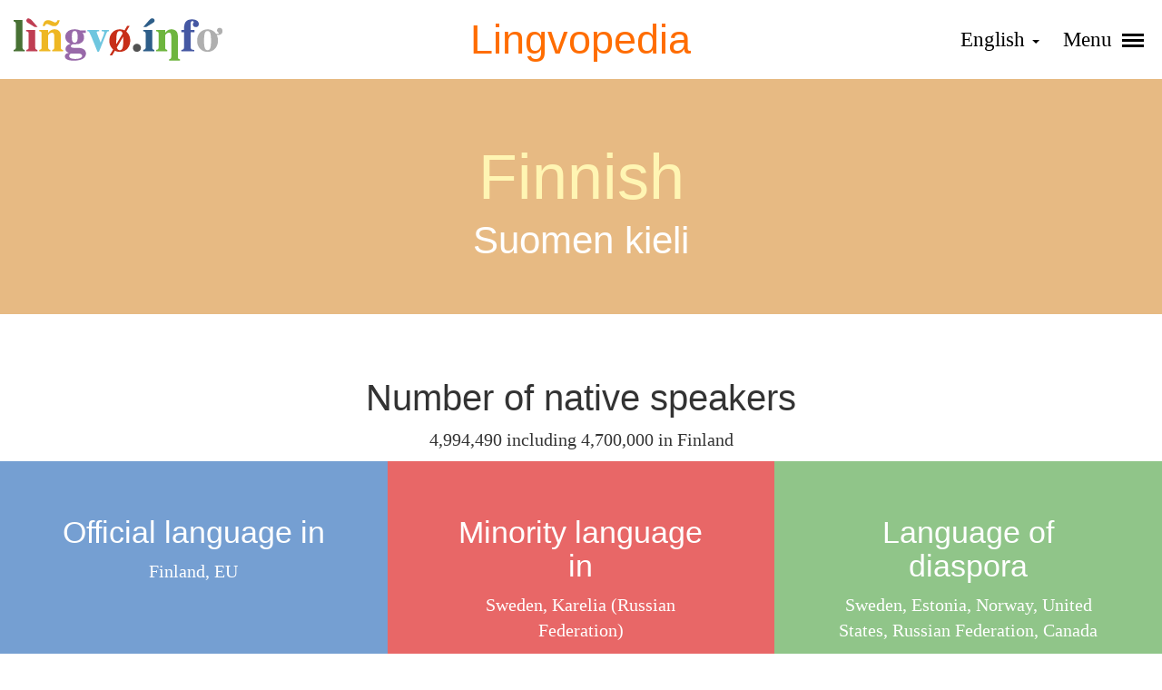

--- FILE ---
content_type: text/html; charset=utf-8
request_url: https://lingvo.info/lingvopedia/finnish?hl=en
body_size: 11395
content:

<!doctype html>
<html dir="ltr" lang="en">

<head>
    <meta charset="UTF-8">
    <meta name="viewport" content="width=device-width, initial-scale=1, shrink-to-fit=no">
    <meta name="language" content="en" />
    <meta name="keywords" content="">
    <meta name="description" content="Multilingual website about languages">

    <meta property="og:url" content="https://lingvo.info/lingvopedia/finnish" />
    <meta property="og:site_name" content="lingvo.info" />
    <meta property="og:title" content="Finnish / Lingvopedia" />
    <meta property="fb:app_id" content="349774428794684" />
    <meta property="og:type" content="Website" />
    <meta property="og:description" content="Multilingual website about languages" />
    <meta property="og:image" content="https://lingvo.info/images/logos/logo_230_47.png" />

    <link rel="image_src" href="https://lingvo.info/images/logos/logo_230_47.png" />
    <link rel="shortcut icon" href="/favicon.ico" />

    <link rel="canonical" href="https://lingvo.info/lingvopedia/finnish" />

    <link rel="alternate" hreflang="x-default" href="https://lingvo.info/lingvopedia/finnish?hl=en" />
            <link rel="alternate" hreflang="bg" href="https://lingvo.info/lingvopedia/finnish?hl=bg" />
            <link rel="alternate" hreflang="cs" href="https://lingvo.info/lingvopedia/finnish?hl=cs" />
            <link rel="alternate" hreflang="de" href="https://lingvo.info/lingvopedia/finnish?hl=de" />
            <link rel="alternate" hreflang="en" href="https://lingvo.info/lingvopedia/finnish?hl=en" />
            <link rel="alternate" hreflang="eo" href="https://lingvo.info/lingvopedia/finnish?hl=eo" />
            <link rel="alternate" hreflang="es" href="https://lingvo.info/lingvopedia/finnish?hl=es" />
            <link rel="alternate" hreflang="et" href="https://lingvo.info/lingvopedia/finnish?hl=et" />
            <link rel="alternate" hreflang="fr" href="https://lingvo.info/lingvopedia/finnish?hl=fr" />
            <link rel="alternate" hreflang="hr" href="https://lingvo.info/lingvopedia/finnish?hl=hr" />
            <link rel="alternate" hreflang="hu" href="https://lingvo.info/lingvopedia/finnish?hl=hu" />
            <link rel="alternate" hreflang="it" href="https://lingvo.info/lingvopedia/finnish?hl=it" />
            <link rel="alternate" hreflang="lt" href="https://lingvo.info/lingvopedia/finnish?hl=lt" />
            <link rel="alternate" hreflang="lv" href="https://lingvo.info/lingvopedia/finnish?hl=lv" />
            <link rel="alternate" hreflang="nl" href="https://lingvo.info/lingvopedia/finnish?hl=nl" />
            <link rel="alternate" hreflang="pl" href="https://lingvo.info/lingvopedia/finnish?hl=pl" />
            <link rel="alternate" hreflang="ro" href="https://lingvo.info/lingvopedia/finnish?hl=ro" />
            <link rel="alternate" hreflang="ru" href="https://lingvo.info/lingvopedia/finnish?hl=ru" />
            <link rel="alternate" hreflang="sk" href="https://lingvo.info/lingvopedia/finnish?hl=sk" />
            <link rel="alternate" hreflang="sl" href="https://lingvo.info/lingvopedia/finnish?hl=sl" />
    
            <link rel="stylesheet" type="text/css" href="/assets/1b12416c/css/all.min.css" />
        <script>
        var SITE = {
            i18n: {
                sourceLanguage: 'en',
                targetLanguage: 'en'
            },
            routes: {
                lingvopedia: {
                    markers: '/lingvopedia/lingvopedia/markers',
                    marker: '/lingvopedia/lingvopedia/marker',
                    translations: '/lingvopedia/lingvopedia/loadtranslations'
                }
            },
            utils: {}
        };
    </script>

    <script defer data-domain="lingvo.info" src="https://analytics.sgaus.net/js/script.js"></script>
    <title>Finnish / Lingvopedia :: lingvo.info</title>
</head>

<body>
    <noscript>Javascript must be enabled for the correct page display</noscript>

    <div id="wrapper">
        <div class="sr-only"><a href="#main">Skip to content</a></div>

        
        
<header id="header" class="container">
    <div class="row">
        <div class="col-md-4 col-xs-12 col-sm-6 logo">
            <a accesskey="1" href="/">lingvo.info</a>        </div>
        <div class="col-md-4 col-md-push-4 col-sm-6 col-xs-12 header-menu">
            <ul class="list-inline">
                <li>
                    
    <div class="dropdown">
        <a data-toggle="dropdown" class="dropdown-toggle" href="#">English <span class="caret"></span></a>
                    <ul class="dropdown-menu pull-right multi-column" role="menu">
                <li>
                    <div class="row" style="">
                        <ul class="list-unstyled col-sm-6">
                                                            <li>
                                    <a data-lang-code="bg" title="Български" class="language-link dropdown-item" href="/lingvopedia/finnish?hl=bg">Български</a>                                </li>
                                                            <li>
                                    <a data-lang-code="cs" title="Česky" class="language-link dropdown-item" href="/lingvopedia/finnish?hl=cs">Česky</a>                                </li>
                                                            <li>
                                    <a data-lang-code="de" title="Deutsch" class="language-link dropdown-item" href="/lingvopedia/finnish?hl=de">Deutsch</a>                                </li>
                                                            <li>
                                    <a data-lang-code="en" title="English" class="language-link dropdown-item" href="/lingvopedia/finnish?hl=en">English</a>                                </li>
                                                            <li>
                                    <a data-lang-code="eo" title="Esperanto" class="language-link dropdown-item" href="/lingvopedia/finnish?hl=eo">Esperanto</a>                                </li>
                                                            <li>
                                    <a data-lang-code="es" title="Español" class="language-link dropdown-item" href="/lingvopedia/finnish?hl=es">Español</a>                                </li>
                                                            <li>
                                    <a data-lang-code="et" title="Eesti" class="language-link dropdown-item" href="/lingvopedia/finnish?hl=et">Eesti</a>                                </li>
                                                            <li>
                                    <a data-lang-code="fr" title="Français" class="language-link dropdown-item" href="/lingvopedia/finnish?hl=fr">Français</a>                                </li>
                                                            <li>
                                    <a data-lang-code="hr" title="Hrvatski" class="language-link dropdown-item" href="/lingvopedia/finnish?hl=hr">Hrvatski</a>                                </li>
                                                            <li>
                                    <a data-lang-code="hu" title="Magyar" class="language-link dropdown-item" href="/lingvopedia/finnish?hl=hu">Magyar</a>                                </li>
                                                    </ul>
                        <ul class="list-unstyled col-sm-6">
                                                            <li>
                                    <a data-lang-code="it" title="Italiano" class="language-link dropdown-item" href="/lingvopedia/finnish?hl=it">Italiano</a>                                </li>
                                                            <li>
                                    <a data-lang-code="lt" title="Lietuvių" class="language-link dropdown-item" href="/lingvopedia/finnish?hl=lt">Lietuvių</a>                                </li>
                                                            <li>
                                    <a data-lang-code="lv" title="Latviešu" class="language-link dropdown-item" href="/lingvopedia/finnish?hl=lv">Latviešu</a>                                </li>
                                                            <li>
                                    <a data-lang-code="nl" title="Nederlands" class="language-link dropdown-item" href="/lingvopedia/finnish?hl=nl">Nederlands</a>                                </li>
                                                            <li>
                                    <a data-lang-code="pl" title="Polski" class="language-link dropdown-item" href="/lingvopedia/finnish?hl=pl">Polski</a>                                </li>
                                                            <li>
                                    <a data-lang-code="ro" title="Română" class="language-link dropdown-item" href="/lingvopedia/finnish?hl=ro">Română</a>                                </li>
                                                            <li>
                                    <a data-lang-code="ru" title="Русский" class="language-link dropdown-item" href="/lingvopedia/finnish?hl=ru">Русский</a>                                </li>
                                                            <li>
                                    <a data-lang-code="sk" title="Slovenčina" class="language-link dropdown-item" href="/lingvopedia/finnish?hl=sk">Slovenčina</a>                                </li>
                                                            <li>
                                    <a data-lang-code="sl" title="Slovenščina" class="language-link dropdown-item" href="/lingvopedia/finnish?hl=sl">Slovenščina</a>                                </li>
                                                    </ul>
                    </div>
                </li>
            </ul>
            </div>

                </li>
                <li>
                    <a class="showmenu" id="toggle-nav" href="#">
                        Menu                        <span class="showmenu-line">
                            <span></span>
                            <span></span>
                            <span></span>
                        </span>
                    </a>
                </li>
            </ul>
        </div>
        <div class="col-md-4 col-md-pull-4 col-sm-12 col-xs-12">
                            <h1 class="text-center"><a href="/lingvopedia">Lingvopedia</a></h1>
                    </div>
    </div>
</header>

<nav id="main-menu">
    <div class="menu_close_container">
        <a id="close-nav" href="#"><i class="close white">&times;</i></a>
    </div>
    <ul class="list-unstyled" id="yw0">
<li class="active"><a href="/lingvopedia">Lingvopedia</a></li>
<li><a href="/babylon">Babylon</a></li>
<li><a href="/lingvopolis">Lingvopolis</a></li>
<li><a href="/kids">Kuarki</a></li>
</ul></nav>

<div class="main clearfix">
    
<section class="header-section">
    <div class="header-section-wrapper">
        <div class="header-section-content large-text" style="background-color: rgba(230, 182, 124, 0.94);">
            <h1>Finnish</h1>
            <p class="subtitle">Suomen kieli</p>
        </div>
    </div>
</section>

    <div>
            
<section class="content text-center speakers avoid-break-inside">
    <h2>Number of native speakers</h2>
    <p>4,994,490 including 4,700,000 in Finland</p>

            <div class="container blocks text-white">
            <div class="row">

                                    <div class="col-md-4 eqal-height" style="background-color:#759fd2;">
                        <h3>Official language in</h3>
                        <p>Finland, EU</p>
                    </div>
                
                                    <div class="col-md-4 eqal-height" style="background-color:#e86767;">
                        <h3>Minority language in</h3>
                        <p>Sweden, Karelia (Russian Federation)</p>
                    </div>
                
                                    <div class="col-md-4 eqal-height" style="background-color:#90c589;">
                        <h3>Language of diaspora</h3>
                        <p>Sweden, Estonia, Norway, United States, Russian Federation, Canada</p>
                    </div>
                
            </div>
        </div>
    
            <div class="content text-center">
            <div class="text-center content-item language_map">
                <div class="map" id="mapfi"></div>            </div>
        </div>
    </section>

<section class="text-center blocks container text-white info avoid-break-inside">
    <div class="row">
        <div data-mh="group2" class="col-sm-3 block yellow-box eqal-height">
            <div class="icon-alphabet"></div>
            <div><strong>Alphabet</strong><br />29 (26 basic Latin + <span class="example">ä, ö, å</span>)</div>
        </div>
        <div data-mh="group2" class="col-sm-3 block eqal-height red-box">
            <div class="icon-ratio"></div>
            <div><strong>Grammatical cases</strong><br />15</div>
        </div>
        <div data-mh="group2" class="col-sm-3 block blue-box eqal-height">
            <div class="icon-code"></div>
            <div><strong>Language code</strong><br />fi, fin</div>
        </div>
        <div data-mh="group2" class="col-sm-3 block yellow-box eqal-height">
            <div class="icon-type"></div>
            <div><strong>Linguistic typology</strong><br /><dfn title="language type which has single-purpose suffixes and clear word structure">agglutinative</dfn>
, <dfn title="putting words together to make new words">compounding</dfn>
, <dfn title="only similar vowels appear in endings">vowel harmony</dfn>
, <dfn title="pronoun dropping means that the subject in a sentence can be omitted and a sentence needs a verb but not a subject">pro-drop</dfn>
, <dfn title="word order: subject verb object">SVO</dfn>
</div>
        </div>

        <div data-mh="group2" class="col-sm-6 block blue-box language-family eqal-height">
            <div class="icon-family"></div>
            <div><strong>Language family</strong><br />Uralic/Finno-Ugric, Finnic</div>
        </div>

        <div data-mh="group2" class="col-sm-6 block red-box eqal-height">
            <div class="icon-dialects"></div>
            <div><strong>Number of dialects</strong><br />3 main groups of dialects: Northern dialects (<span class="example">Keski- ja pohjoispohjalaiset murteet, peräpohjalaiset murteet</span>), Eastern dialects (<span class="example">savolais- ja kaakkoismurteet</span>) and Western dialects (<span class="example">lounaismurteet, lounaiset välimurteet, hämäläismurteet, Etelä-Pohjanmaan murre</span>).</div>
        </div>
    </div>
</section>


<div class="text-center content container longest_word avoid-break-inside">

    <div class="row">
        <div class="col-sm-6">
            <img class="img-content-responsive center-block" src="/images/lingvopedia/common/length.png" alt="" />            <h3>Longest word</h3>
            <p>
                            <div class="item">
                                                    <div class="soundlink" data-sound="/sounds/lingvopedia/finnish/longest_1.mp3">epäjärjestelmällistyttämä&shy;ttömyydelläänsäkäänköhän</div>
                                                    <div><small>not even by her lack of organization, do you suppose</small></div>
                                            </div>
                </p>
        </div>
        <div class="col-sm-6">
            <img class="img-content-responsive center-block" src="/images/lingvopedia/common/curious.png" alt="" />            <h3>Curious word or sentence</h3>
            <p>
                            <div class="item">
                                                    <div class="soundlink" data-sound="/sounds/lingvopedia/finnish/curious_1.mp3">Vasta vastaa vasta vastaavasta vastavastaavasta.</div>
                                                    <div><small>The bath whisk is responsible only for the respective person responsible for the bath whisk.</small></div>
                                            </div>
                </p>
        </div>
    </div>
</div>

<div class="text-center avoid-break-inside container content"  style="background-color:#f0eac6;">
    <div class="content-width-large">
        <h2 id="history">History</h2>

<p>Finnish is a Finno-Ugric language. Together with the Samoyedic languages, Finno-Ugric languages form the Uralic language family. The following figure is a graphic representation of the historical development of the Uralic language family.</p>

<div class="content-item">
    <p class="small">Historical development of the Uralic language family (source: <a href="http://www.regulytarsasag.hu/madartavlatbol">http://www.regulytarsasag.hu/madartavlatbol</a> citing: Finnougor Kalauz. edited by Martha Csepregi. Medicina Publishing Co, 2001.)</p>
    <img class="img-content-responsive center-block" src="/images/lingvopedia/finnish/map_development.png" alt="" /></div>


<p>Many people suppose that Finnish and related languages are ‘Scandinavian’. In fact, Finnish is not genetically related to Swedish or Norwegian. The only major European language which has common ancestry with Finnish is Hungarian. To give a picture of how close this relationship is, Finnish is as closely related to Hungarian as English is to, let's say, Albanian or Russian. The most closely related to Finnish are other Baltic-Finnic languages: Estonian, Karelian, Vepsian, Livvi, Ingrian etc. Speakers of Finnish are able to understand Karelian and, to some degree, also Estonian. Finnish is one of the most powerful of the Finno-Ugric languages. It has official status in Finland and the EU and has almost 5 million speakers. Most of its sister languages are spoken in the Russian Federation. Many of these languages are threatened with extinction. The table below shows 15 related words in Finnish and other Finno-Ugric languages.</p>

<div class="content-item small">
    <p><strong>Related words in the Finno-Ugric language family.</strong></p>
    <div class="table-responsive">
        <table class="table table-borderless table-condensed table-hover">
            <thead>
            <tr>
                <th class="text-center"></th>
                <th class="text-center">fi</th>
                <th class="text-center">ee</th>
                <th class="text-center">ve</th>
                <th class="text-center">sa</th>
                <th class="text-center">ma</th>
                <th class="text-center">er</th>
                <th class="text-center">ud</th>
                <th class="text-center">ko</th>
                <th class="text-center">kp</th>
                <th class="text-center">ha</th>
                <th class="text-center">ma</th>
                <th class="text-center">hu</th>
            </tr>
            </thead>
            <tbody>
            <tr>
                <td>eye</td>
                <td><span class="soundlink" data-sound="/sounds/lingvopedia/finnish/history_1.mp3">silmä</td>
                <td>silm</td>
                <td>sil’m</td>
                <td>čalbmi</td>
                <td>шинча</td>
                <td>сельме</td>
                <td>син</td>
                <td>син</td>
                <td>син</td>
                <td>сэм</td>
                <td>сам</td>
                <td>szem</td>
            </tr>
            <tr>
                <td>tongue</td>
                <td><span class="soundlink" data-sound="/sounds/lingvopedia/finnish/history_2.mp3">kieli</td>
                <td>keel</td>
                <td>kel'</td>
                <td>giella</td>
                <td>йылме</td>
                <td>кель</td>
                <td>кыл</td>
                <td>кыв</td>
                <td>кыв</td>
                <td>ньалəм</td>
                <td>нēлым</td>
                <td>nyelv</td>
            </tr>
            <tr>
                <td>heart</td>
                <td><span class="soundlink" data-sound="/sounds/lingvopedia/finnish/history_3.mp3">sydän</td>
                <td>süda</td>
                <td>südäin</td>
                <td>válbmu</td>
                <td>шӱм</td>
                <td>cедей</td>
                <td>сюлэм</td>
                <td>сьöлöм</td>
                <td>сьöлöм</td>
                <td>сăм</td>
                <td>сым</td>
                <td>szív</td>
            </tr>
            <tr>
                <td>blood</td>
                <td><span class="soundlink" data-sound="/sounds/lingvopedia/finnish/history_4.mp3">veri</td>
                <td>veri</td>
                <td>veri</td>
                <td>varra</td>
                <td>вӱр</td>
                <td>вeрь </td>
                <td>вир</td>
                <td>вир</td>
                <td>вир</td>
                <td>ўр</td>
                <td>кēлп</td>
                <td>vér</td>
            </tr>
            <tr>
                <td>gall/bile</td>
                <td><span class="soundlink" data-sound="/sounds/lingvopedia/finnish/history_5.mp3">sappi</td>
                <td>sapp</td>
                <td>sap</td>
                <td>sáhppi</td>
                <td>шекш</td>
                <td>сэпе</td>
                <td>сэп</td>
                <td>сöп</td>
                <td>сöп</td>
                <td>сып</td>
                <td>восьрам</td>
                <td>epe</td>
            </tr>
            <tr>
                <td>ice</td>
                <td><span class="soundlink" data-sound="/sounds/lingvopedia/finnish/history_6.mp3">jää</td>
                <td>jää</td>
                <td>jä</td>
                <td>jiekŋa</td>
                <td>ий</td>
                <td>эй</td>
                <td>йö</td>
                <td>йы</td>
                <td>йи</td>
                <td>йэк</td>
                <td>яӈк</td>
                <td>jég</td>
            </tr>
            <tr>
                <td>cloud</td>
                <td><span class="soundlink" data-sound="/sounds/lingvopedia/finnish/history_7.mp3">pilvi</td>
                <td>pilv</td>
                <td>pil’v</td>
                <td>balva</td>
                <td>пыл</td>
                <td>пeль</td>
                <td>пилем</td>
                <td>кымöp</td>
                <td>пив</td>
                <td>пăлəӈ</td>
                <td>тул</td>
                <td>felhő</td>
            </tr>
            <tr>
                <td>river</td>
                <td><span class="soundlink" data-sound="/sounds/lingvopedia/finnish/history_8.mp3">joki</td>
                <td>jõgi</td>
                <td>jogi</td>
                <td>johka</td>
                <td>эҥep</td>
                <td>ёв</td>
                <td>шур</td>
                <td>ю</td>
                <td>ю</td>
                <td>йŏхан</td>
                <td>я</td>
                <td>folyó</td>
            </tr>
            <tr>
                <td>nest</td>
                <td><span class="soundlink" data-sound="/sounds/lingvopedia/finnish/history_9.mp3">pesä</td>
                <td>pesa</td>
                <td>peza</td>
                <td>beassi</td>
                <td>пыжаш</td>
                <td>пизэ</td>
                <td>kap</td>
                <td>пoз</td>
                <td>пoз</td>
                <td>тыхəл</td>
                <td>пити</td>
                <td>fészek</td>
            </tr>
            <tr>
                <td>one</td>
                <td><span class="soundlink" data-sound="/sounds/lingvopedia/finnish/history_10.mp3">yksi</td>
                <td>üks</td>
                <td>üks’</td>
                <td>okta</td>
                <td>ик</td>
                <td>вейке</td>
                <td>одиг</td>
                <td>öтік</td>
                <td>öти</td>
                <td>ит</td>
                <td>акв</td>
                <td>egy</td>
            </tr>
            <tr>
                <td>two</td>
                <td><span class="soundlink" data-sound="/sounds/lingvopedia/finnish/history_11.mp3">kaksi</td>
                <td>kaks</td>
                <td>kaks’</td>
                <td>guokte</td>
                <td>кoк</td>
                <td>кaвтo</td>
                <td>кык</td>
                <td>кык</td>
                <td>кык</td>
                <td>кăтəн</td>
                <td>кит</td>
                <td>kettő</td>
            </tr>
            <tr>
                <td>three</td>
                <td><span class="soundlink" data-sound="/sounds/lingvopedia/finnish/history_12.mp3">kolme</td>
                <td>kolm</td>
                <td>koume</td>
                <td>golbma</td>
                <td>кум</td>
                <td>колмо</td>
                <td>куинь</td>
                <td>куим</td>
                <td>куим</td>
                <td>хулəм</td>
                <td>хȳpӯм</td>
                <td>három</td>
            </tr>
            <tr>
                <td>four</td>
                <td><span class="soundlink" data-sound="/sounds/lingvopedia/finnish/history_13.mp3">neljä</td>
                <td>neli</td>
                <td>nel’</td>
                <td>njeallje</td>
                <td>ныл</td>
                <td>нилe</td>
                <td>ньыль</td>
                <td>нёль</td>
                <td>нёль</td>
                <td>ньăл</td>
                <td>нилa</td>
                <td>négy</td>
            </tr>
            <tr>
                <td>five</td>
                <td><span class="soundlink" data-sound="/sounds/lingvopedia/finnish/history_14.mp3">viisi</td>
                <td>viis</td>
                <td>viž</td>
                <td>vihtta</td>
                <td>вич</td>
                <td>вете</td>
                <td>вить</td>
                <td>вит</td>
                <td>вит</td>
                <td>вeт</td>
                <td>ат</td>
                <td>öt</td>
            </tr>
            </tbody>
        </table>
    </div>
</div>
    </div>
</div>


<div class="text-center avoid-break-inside container content" >
    <div class="content-width-large">
        <h2 id="dialects">Dialects</h2>

<p>There are three main groups of dialects: the Northern, Eastern and Western dialects.</p>

<div class="content-item">
    <p class="small">Dialects of Finnish</p>
    <div class="row small">
        <div class="col-sm-6 text-right">
            <img class="img-content-responsive pull-right" src="/images/lingvopedia/finnish/map_dialects.png" alt="" />        </div>
        <div class="col-sm-6 text-left">
            <ol>
                <li>Lounaismurteet</li>
                <li>Hämäläismurteet</li>
                <li>Etelä-Pohjanmaan murre</li>
                <li>Keski- ja pohjoispohjalaiset murteet</li>
                <li>Peräpohjalaiset murteet</li>
                <li>Savolaismurteet</li>
                <li>Kaakkoismurtee</li>
            </ol>
        </div>
    </div>
    <p class="small">Source: <a title="Creative Commons Attribution-Share Alike 3.0 Unported" href="http://commons.wikimedia.org/wiki/File:Suomen_murteet.png">Wikimedia Commons</a></p>
</div>


<p>Compared to other European languages, the dialectal divisions of Finnish are quite large. The main division between the dialects of Finnish is that between Eastern and Western dialects. Dialect differences mainly concern phonetics and phonology, but there are also some interesting lexical differences. For instance, the word for a boughs of birch used for sauna-bathing is <span class="soundlink" data-sound="/sounds/lingvopedia/finnish/dialects_1.mp3">vihta</span> in Western and <span class="soundlink" data-sound="/sounds/lingvopedia/finnish/dialects_2.mp3">vasta</span> in Eastern and Northern parts of Finland.</p>

<div class="content-item">
    <p class="small">Distribution of <span class="example">vasta</span> and <span class="example">vihta</span>.</p>
    <img class="img-content-responsive center-block" src="/images/lingvopedia/finnish/map_vasta_vihta.png" alt="" /></div>
    </div>
</div>


<div class="text-center avoid-break-inside container content text-white blue-box" >
    <div class="content-width-large">
        <h2 id="writing_system">Writing system and pronunciation</h2>

<div class="content-item freq-letters-box">
    <ul id="freq-letters" class="list-unstyled list-inline freq-letters condensed">
            <li data-id="id-1" data-size="0.115133233" style="line-height:.8em;font-size:12.914763739338em;">a</li>
            <li data-id="id-2" data-size="1.0E-17" style="line-height:.8em;font-size:1.9414077686848em;">å</li>
            <li data-id="id-3" data-size="0.052388135" style="line-height:.8em;font-size:9.8135950096121em;">ä</li>
            <li data-id="id-4" data-size="0.001206637" style="line-height:.8em;font-size:5.0362406738693em;">b</li>
            <li data-id="id-5" data-size="0.002714932" style="line-height:.8em;font-size:5.5489898191634em;">c</li>
            <li data-id="id-6" data-size="0.009150327" style="line-height:.8em;font-size:6.6488315080501em;">d</li>
            <li data-id="id-7" data-size="0.084665661" style="line-height:.8em;font-size:11.468801952684em;">e</li>
            <li data-id="id-8" data-size="0.000904977" style="line-height:.8em;font-size:4.882856862176em;">f</li>
            <li data-id="id-9" data-size="0.003016591" style="line-height:.8em;font-size:5.6261270185344em;">g</li>
            <li data-id="id-10" data-size="0.025037707" style="line-height:.8em;font-size:8.1089765069242em;">h</li>
            <li data-id="id-11" data-size="0.105178482" style="line-height:.8em;font-size:12.448381497396em;">i</li>
            <li data-id="id-12" data-size="0.02081448" style="line-height:.8em;font-size:7.7841274918376em;">j</li>
            <li data-id="id-13" data-size="0.049472097" style="line-height:.8em;font-size:9.6514098337129em;">k</li>
            <li data-id="id-14" data-size="0.059024635" style="line-height:.8em;font-size:10.172439064165em;">l</li>
            <li data-id="id-15" data-size="0.031975867" style="line-height:.8em;font-size:8.5927333507507em;">m</li>
            <li data-id="id-16" data-size="0.09190548" style="line-height:.8em;font-size:11.818344368789em;">n</li>
            <li data-id="id-17" data-size="0.055304173" style="line-height:.8em;font-size:9.9728976770681em;">o</li>
            <li data-id="id-18" data-size="0.003921569" style="line-height:.8em;font-size:5.8309579051424em;">ö</li>
            <li data-id="id-19" data-size="0.017797888" style="line-height:.8em;font-size:7.5321305243037em;">p</li>
            <li data-id="id-20" data-size="0.000100553" style="line-height:.8em;font-size:4.0276161991402em;">q</li>
            <li data-id="id-21" data-size="0.021618904" style="line-height:.8em;font-size:7.8482540038042em;">r</li>
            <li data-id="id-22" data-size="0.066264454" style="line-height:.8em;font-size:10.5506599012em;">s</li>
            <li data-id="id-23" data-size="0.097335344" style="line-height:.8em;font-size:12.077517905206em;">t</li>
            <li data-id="id-24" data-size="0.04695827" style="line-height:.8em;font-size:9.5090124994896em;">u</li>
            <li data-id="id-25" data-size="0.000603318" style="line-height:.8em;font-size:4.6868889026166em;">w</li>
            <li data-id="id-26" data-size="0.024635495" style="line-height:.8em;font-size:8.0792027261693em;">v</li>
            <li data-id="id-27" data-size="0.000301659" style="line-height:.8em;font-size:4.3972823499966em;">x</li>
            <li data-id="id-28" data-size="0.01719457" style="line-height:.8em;font-size:7.479235197104em;">y</li>
            <li data-id="id-29" data-size="0.000402212" style="line-height:.8em;font-size:4.5112465432031em;">z</li>
        </ul>
</div>
<p>Finnish uses the basic Latin alphabet with three diacritics: <span class="example">ä, ö</span> and <span class="example">å</span>. <span class="example">Ä</span> and <span class="example">ö</span> are quite common, whereas <span class="example">å</span> is only used in Swedish loanwords such as <span class="soundlink" data-sound="/sounds/lingvopedia/finnish/pronunciation_1.mp3">skål</span> (‘cheers’, toast when drinking). Finnish makes a distinction between long and short sounds. This is quite important to remember since a mistake in vowel or consonant length can alter the meaning of a word. For example, one should be clear whether what they mean is recession (<span class="soundlink" data-sound="/sounds/lingvopedia/finnish/pronunciation_2.mp3">lama</span>) or a llama (<span class="soundlink" data-sound="/sounds/lingvopedia/finnish/pronunciation_3.mp3">laama</span>). There are significant differences in meaning in the following set of phonetically and visually very similar Finnish words:</p>

<ul class="list-unstyled list-inline">
    <li>
        <span class="soundlink" data-sound="/sounds/lingvopedia/finnish/pronunciation_4.mp3">tili</span>
        <div class="tr-only meaning">account</div>
    </li>
    <li>
        <span class="soundlink" data-sound="/sounds/lingvopedia/finnish/pronunciation_5.mp3">tiili</span>
        <div class="tr-only meaning">brick</div>
    </li>
    <li>
        <span class="soundlink" data-sound="/sounds/lingvopedia/finnish/pronunciation_6.mp3">tilli</span>
        <div class="tr-only meaning">dill</div>
    </li>
</ul>

<p>The stress in Finnish is on the first syllable. It is a language where the basic rule is ‘say it the way you write it’. If you see a Finnish word in writing, you’ll most probably pronounce it correctly. Here is an online article about the <a href="http://www.savonsanomat.fi/mielipide/kolumnit/the-most-beautiful-words-in-finnish/1018098">most beautiful Finnish words</a>.</p>
    </div>
</div>


<div class="text-center avoid-break-inside container content" >
    <div class="content-width-large">
        <h2 id="grammar">Grammar</h2>

<p>Finnish is an agglutinative language where one morpheme (the smallest linguistic unit that conveys meaning) stands for one grammatical meaning. Forming words in an agglutinative language such as Finnish is like putting beads onto a string one by one. The Finnish vaimollenikin is translatable into English with use of several words and is ‘to my wife, too’:</p>

<div class="content-item">
    <p><span class="soundlink" data-sound="/sounds/lingvopedia/finnish/grammar_1.mp3">vaimo-lle-ni-kin</span><div class="tr-only meaning">wife-to-my-too</div></p>
</div>

<p>In the General information-section at the beginning there is the longest Finnish word which is not a compound word – <span class="soundlink" data-sound="/sounds/lingvopedia/finnish/grammar_2.mp3">epäjärjestel&shy;mällistyttämättö&shy;myydelläänsäkäänköhän</span>. It is also build up from morphemes put together according to the rules of agglutination. The word makes hardly any sense, though, and means more or less ‘not even by her lack of organization, do you suppose’.</p>

<p>Another interesting feature of Finnish is the number of grammatical cases. Depending on the approach, 14 to 17 cases are said to operate in Finnish. Six of them are locative cases: they convey the meaning of movement to a place, being in a place and moving away from a place. If a person wants to say they are in the house (<span class="soundlink" data-sound="/sounds/lingvopedia/finnish/grammar_3.mp3">talo</span>), the form is <span class="soundlink" data-sound="/sounds/lingvopedia/finnish/grammar_4.mp3">talossa</span>, whereby the -ssa-component means ‘in’. The suffix <span class="example">-sta</span> is added to the root to express ‘out of’, whereas <span class="example">-on</span> in <span class="soundlink" data-sound="/sounds/lingvopedia/finnish/grammar_5.mp3">taloon</span> means ‘(in)to’. In Finnish it is important to distinguish between inner and outer locative cases. If something is an open space (such as a table or a roof), different case endings from the three mentioned above are used as Finnish makes a grammatical distinction between, for example, ‘into’ and ‘onto’. <span class="soundlink" data-sound="/sounds/lingvopedia/finnish/grammar_6.mp3">Katto</span> means ‘roof’ in Finnish. <span class="soundlink" data-sound="/sounds/lingvopedia/finnish/grammar_7.mp3">Katolle</span> is used to describe the action of coming onto the roof and <span class="soundlink" data-sound="/sounds/lingvopedia/finnish/grammar_8.mp3">katolta</span> - descending from the roof:</p>

<div class="content-item">
    <p>Finnish locative cases</p>
    <img class="img-content-responsive center-block" src="/images/lingvopedia/finnish/grammar.png" alt="" /></div>
    </div>
</div>



<div class="text-center avoid-break-inside container content text-white red-box" >
    <div class="content-width-large">
        <h2 id="word_formation">Word formation and lexicon</h2>
<p>Finnish is famous for its inventory of onomatopoetic words. Words that represent sounds in Finnish differ according to who or what makes them.</p>

<div class="content-item">
    <h3><strong>Finnish onomatopoeia</strong></h3>
    <p>to buzz</p>
    <ul class="list-unstyled list-inline">
        <li>
            <span class="soundlink" data-sound="/sounds/lingvopedia/finnish/lexicon_1.mp3">hurista</span>
            <div class="tr-only meaning">of an engine</div>
        </li>
        <li>
            <span class="soundlink" data-sound="/sounds/lingvopedia/finnish/lexicon_2.mp3">suhista</span>
            <div class="tr-only meaning">the sound in one’s ears (buzzing)</div>
        </li>
    </ul>

    <p>to hiss</p>
    <ul class="list-unstyled list-inline">
        <li>
            <span class="soundlink" data-sound="/sounds/lingvopedia/finnish/lexicon_3.mp3">sihistä</span>
            <div class="tr-only meaning">of a snake</div>
        </li>
        <li>
            <span class="soundlink" data-sound="/sounds/lingvopedia/finnish/lexicon_4.mp3">suhista</span>
            <div class="tr-only meaning">of wind</div>
        </li>
        <li>
            <span class="soundlink" data-sound="/sounds/lingvopedia/finnish/lexicon_5.mp3">sähistä</span>
            <div class="tr-only meaning">of a cat</div>
        </li>
    </ul>

    <p>to hum</p>
    <ul class="list-unstyled list-inline">
        <li>
            <span class="soundlink" data-sound="/sounds/lingvopedia/finnish/lexicon_6.mp3">surista</span>
            <div class="tr-only meaning">of a fly</div>
        </li>
        <li>
            <span class="soundlink" data-sound="/sounds/lingvopedia/finnish/lexicon_7.mp3">pöristä</span>
            <div class="tr-only meaning">of a beetle</div>
        </li>
        <li>
            <span class="soundlink" data-sound="/sounds/lingvopedia/finnish/lexicon_8.mp3">inistä</span>
            <div class="tr-only meaning">of a mosquito</div>
        </li>
        <li>
            <span class="soundlink" data-sound="/sounds/lingvopedia/finnish/lexicon_9.mp3">kahista</span>
            <div class="tr-only meaning">of leaves</div>
        </li>
    </ul>

    <p>to whine</p>
    <ul class="list-unstyled list-inline">
        <li>
            <span class="soundlink" data-sound="/sounds/lingvopedia/finnish/lexicon_10.mp3">murista</span>
            <div class="tr-only meaning">of a dog</div>
        </li>
        <li>
            <span class="soundlink" data-sound="/sounds/lingvopedia/finnish/lexicon_11.mp3">kurista</span>
            <div class="tr-only meaning">of stomach</div>
        </li>
        <li>
            <span class="soundlink" data-sound="/sounds/lingvopedia/finnish/lexicon_12.mp3">vikistä</span>
            <div class="tr-only meaning">of a mouse</div>
        </li>
    </ul>
</div>
    </div>
</div>
        
<div class="text-center container content words avoid-break-inside">
    <h2>Thematic words</h2>
    <div class="blocks">
        <div class="row">
                            <div class="col-sm-4 sound" data-sound="/sounds/lingvopedia/finnish/cat.mp3">
                    <img class="img-responsive center-block" src="/images/lingvopedia/common/cat.png" alt="" />                    <p class="image-footer">
                        <span class="icon-sound"></span>
                        <span class="example">miau</span>
                    </p>
                </div>
                            <div class="col-sm-4 sound" data-sound="/sounds/lingvopedia/finnish/dog.mp3">
                    <img class="img-responsive center-block" src="/images/lingvopedia/common/dog.png" alt="" />                    <p class="image-footer">
                        <span class="icon-sound"></span>
                        <span class="example">hau hau</span>
                    </p>
                </div>
                            <div class="col-sm-4 sound" data-sound="/sounds/lingvopedia/finnish/rooster.mp3">
                    <img class="img-responsive center-block" src="/images/lingvopedia/common/rooster.png" alt="" />                    <p class="image-footer">
                        <span class="icon-sound"></span>
                        <span class="example">kukko kiekuu</span>
                    </p>
                </div>
                            <div class="col-sm-4 sound" data-sound="/sounds/lingvopedia/finnish/pig.mp3">
                    <img class="img-responsive center-block" src="/images/lingvopedia/common/pig.png" alt="" />                    <p class="image-footer">
                        <span class="icon-sound"></span>
                        <span class="example">nöff</span>
                    </p>
                </div>
                            <div class="col-sm-4 sound" data-sound="/sounds/lingvopedia/finnish/cow.mp3">
                    <img class="img-responsive center-block" src="/images/lingvopedia/common/cow.png" alt="" />                    <p class="image-footer">
                        <span class="icon-sound"></span>
                        <span class="example">ammuu</span>
                    </p>
                </div>
                            <div class="col-sm-4 sound" data-sound="/sounds/lingvopedia/finnish/sheep.mp3">
                    <img class="img-responsive center-block" src="/images/lingvopedia/common/sheep.png" alt="" />                    <p class="image-footer">
                        <span class="icon-sound"></span>
                        <span class="example">mäh</span>
                    </p>
                </div>
                    </div>
    </div>
</div>
        
<div class="text-center container content sentences avoid-break-inside">
        <h2>Funny or odd traditional proverbs and idioms</h2>
        <div class="blocks">
        <div class="row">
                            <div data-mh="sentences" class="eqal-height col-sm-6 sound" data-sound="/sounds/lingvopedia/finnish/sentence_1.mp3">
                                        <img class="img-responsive center-block" src="/images/lingvopedia/finnish/sentence1.png" alt="" />                                        <p class="image-footer">
                        <span class="icon-sound"></span>
                        <span class="example">kylmä kuin ryssän helvetissä</span>
                                                                        <span class="translation">as cold as Russian hell</span>
                                                                        <span class="meaning">very cold</span>
                                                                    </p>
                </div>
                            <div data-mh="sentences" class="eqal-height col-sm-6 sound" data-sound="/sounds/lingvopedia/finnish/sentence_2.mp3">
                                        <img class="img-responsive center-block" src="/images/lingvopedia/finnish/sentence2.png" alt="" />                                        <p class="image-footer">
                        <span class="icon-sound"></span>
                        <span class="example">käydä kimppuun kuin sika limppuun</span>
                                                                        <span class="translation">to go to something like a pig to a loaf</span>
                                                                        <span class="meaning">to take/go for something greedily</span>
                                                                    </p>
                </div>
                            <div data-mh="sentences" class="eqal-height col-sm-6 sound" data-sound="/sounds/lingvopedia/finnish/sentence_3.mp3">
                                        <img class="img-responsive center-block" src="/images/lingvopedia/finnish/sentence3.png" alt="" />                                        <p class="image-footer">
                        <span class="icon-sound"></span>
                        <span class="example">nostaa kissa pöydälle</span>
                                                                        <span class="translation">to lift a cat onto the table</span>
                                                                        <span class="meaning">to say something difficult openly</span>
                                                                    </p>
                </div>
                            <div data-mh="sentences" class="eqal-height col-sm-6 sound" data-sound="/sounds/lingvopedia/finnish/sentence_4.mp3">
                                        <img class="img-responsive center-block" src="/images/lingvopedia/finnish/sentence4.png" alt="" />                                        <p class="image-footer">
                        <span class="icon-sound"></span>
                        <span class="example">peukalo keskellä kämmentä</span>
                                                                        <span class="translation">a thumb in the middle of the hand</span>
                                                                        <span class="meaning">to be all thumbs</span>
                                                                    </p>
                </div>
                            <div data-mh="sentences" class="eqal-height col-sm-12 sound" data-sound="/sounds/lingvopedia/finnish/sentence_5.mp3">
                                        <img class="img-responsive center-block" src="/images/lingvopedia/finnish/sentence5.png" alt="" />                                        <p class="image-footer">
                        <span class="icon-sound"></span>
                        <span class="example">mennä päin mäntyä/penkin alle</span>
                                                                        <span class="translation">to go against the pine/under the bench</span>
                                                                        <span class="meaning">to be unsuccessful</span>
                                                                    </p>
                </div>
                    </div>
    </div>
</div>
        
        
        </div>

        </div>

<footer id="footer">
    <div class="footer-menu container">
        <ul class="list-inline">
            <li><a href="/about">About us</a></li>
            <li><a href="/team">Team</a></li>
            <li><a href="/teachers">For teachers</a></li>
            <li><a href="/privacy">Privacy policy</a></li>
            <li><a href="/terms">Terms of use</a></li>
            <li><a href="/contact">Contact us</a></li>
            <li class="social-buttons">
                <a href="http://facebook.com/lingvo.info"><div class="icon-facebook"></div></a>                <a href="http://twitter.com/lingvo_info"><div class="icon-twitter"></div></a>            </li>
        </ul>
    </div>
    <div class="footer-copy container">
        <div class="row">
            <div class="col-xs-12 col-md-8 col-lg-6 lingvopedia">
                <div class="eu-logo">
                    <a class="icon-eu" href="http://ec.europa.eu/education/lifelong-learning-programme/"></a>                </div>
                <div class="eu-text">
                    <p>This project has been funded with support from the European Commission. This publication reflects the views only of the author, and the Commission cannot be held responsible for any use which may be made of the information contained therein.</p>
                </div>
            </div>

            <div class="col-xs-12 col-md-4 col-lg-6 lingvopedia">
                <p class="copyrights">&copy; 2026 lingvo.info | <a href="/impressum">Impressum</a></p>
            </div>
        </div>
    </div>
</footer>




        <div class="sr-only">
            <a href="#header">Back to top</a>
        </div>

    </div>

    <script type="text/javascript" src="/assets/998a72c/jquery-2.2.4.min.js"></script>
    <script type="text/javascript" src="/assets/998a72c/popper-1.16.0.min.js"></script>
    <script type="text/javascript" src="/assets/998a72c/jquery-ui-1.11.4.min.js"></script>

    <script type="text/javascript" src="/assets/3263484f/bootstrap.min.js"></script>
    <script type="text/javascript" src="/assets/ccbe7b95/jquery.jplayer.min.js"></script>
    <script type="text/javascript" src="/assets/1b12416c/js/main.min.js"></script>
<script type="text/javascript" src="/assets/c36d8a02/jquery-jvectormap-1.2.2.min.js"></script>
<script type="text/javascript" src="/assets/c36d8a02/jquery-jvectormap-world-mill-en.js"></script>
<script type="text/javascript">
/*<![CDATA[*/
jQuery(function($) {
$('#mapfi').map({'series':{'regions':[{'scale':{'1':'\x23759fd2','2':'\x23e86767','3':'\x2390c589'},'attribute':'fill','values':{'CA':3,'EE':3,'FI':1,'NO':3,'RU':2,'SE':2,'US':3}}]},'backgroundColor':'transparent','regionStyle':{'initial':{'fill':'\x23ccc'}},'map':'world\x2Dmill\x2Den'});
$('#mapfi').map('createMap')
});
/*]]>*/
</script>
</body>

</html>

--- FILE ---
content_type: text/css
request_url: https://lingvo.info/assets/1b12416c/css/all.min.css
body_size: 50924
content:
/*! normalize.css v3.0.1 | MIT License | git.io/normalize */html{font-family:sans-serif;-ms-text-size-adjust:100%;-webkit-text-size-adjust:100%}body{margin:0}article,aside,details,figcaption,figure,footer,header,hgroup,main,nav,section,summary{display:block}audio,canvas,progress,video{display:inline-block;vertical-align:baseline}audio:not([controls]){display:none;height:0}[hidden],template{display:none}a{background:transparent}a:active,a:hover{outline:0}abbr[title]{border-bottom:1px dotted}b,strong{font-weight:bold}dfn{font-style:italic}h1{font-size:2em;margin:.67em 0}mark{background:#ff0;color:#000}small{font-size:80%}sub,sup{font-size:75%;line-height:0;position:relative;vertical-align:baseline}sup{top:-0.5em}sub{bottom:-0.25em}img{border:0}svg:not(:root){overflow:hidden}figure{margin:1em 40px}hr{-moz-box-sizing:content-box;box-sizing:content-box;height:0}pre{overflow:auto}code,kbd,pre,samp{font-family:monospace,monospace;font-size:1em}button,input,optgroup,select,textarea{color:inherit;font:inherit;margin:0}button{overflow:visible}button,select{text-transform:none}button,html input[type="button"],input[type="reset"],input[type="submit"]{-webkit-appearance:button;cursor:pointer}button[disabled],html input[disabled]{cursor:default}button::-moz-focus-inner,input::-moz-focus-inner{border:0;padding:0}input{line-height:normal}input[type="checkbox"],input[type="radio"]{box-sizing:border-box;padding:0}input[type="number"]::-webkit-inner-spin-button,input[type="number"]::-webkit-outer-spin-button{height:auto}input[type="search"]{-webkit-appearance:textfield;-moz-box-sizing:content-box;-webkit-box-sizing:content-box;box-sizing:content-box}input[type="search"]::-webkit-search-cancel-button,input[type="search"]::-webkit-search-decoration{-webkit-appearance:none}fieldset{border:1px solid silver;margin:0 2px;padding:.35em .625em .75em}legend{border:0;padding:0}textarea{overflow:auto}optgroup{font-weight:bold}table{border-collapse:collapse;border-spacing:0}td,th{padding:0}*{-webkit-box-sizing:border-box;-moz-box-sizing:border-box;box-sizing:border-box}*:before,*:after{-webkit-box-sizing:border-box;-moz-box-sizing:border-box;box-sizing:border-box}html{font-size:10px;-webkit-tap-highlight-color:rgba(0,0,0,0)}body{font-family:Georgia,"Times New Roman",serif;font-size:18px;line-height:1.42857143;color:#333;background-color:#fff}@font-face{font-family:'junicode';src:url('../../fonts/Junicode.eot');src:local('junicode'),url('../../fonts/Junicode.eot?#iefix') format('embedded-opentype'),url('../../fonts/Junicode.woff') format('woff'),url('../../fonts/Junicode.ttf') format('truetype');font-weight:normal;font-style:normal}.junicode{font-family:"junicode"}@media(min-width:992px){body{font-size:20px}}html,body,#wrapper{height:100%}input,button,select,textarea{font-family:inherit;font-size:inherit;line-height:inherit}a{color:#428bca;text-decoration:none}a.internal{border-bottom:1px dashed #428bca}a:hover,a:focus{color:#2a6496;text-decoration:underline}a.internal:hover{text-decoration:none}a:focus{outline:thin dotted;outline:5px auto -webkit-focus-ring-color;outline-offset:-2px}figure{margin:0}img{vertical-align:middle}.img-responsive{display:block;width:100% \9;max-width:100%;height:auto}.img-content-responsive,.tl-image img{display:block;max-width:100%;height:auto;margin:5px auto}.img-rounded{border-radius:6px}dfn{border-bottom:1px dotted;cursor:pointer}.sr-only{position:absolute;width:1px;height:1px;padding:0;margin:-1px;overflow:hidden;clip:rect(0,0,0,0);border:0}.sr-only-focusable:active,.sr-only-focusable:focus{position:static;width:auto;height:auto;margin:0;overflow:visible;clip:auto}h1,h2,h3,h4{font-family:'Arial','proxima-nova','Century Gothic',san-serif;font-weight:500;line-height:1.1;color:inherit}.subtitle{font-family:'Arial','proxima-nova','Century Gothic',san-serif;line-height:1}h1 small,h2 small,h3 small,h4 small,h1 .small,h2 .small,h3 .small,h4 .small{font-weight:normal;line-height:1;color:#777}h1,.h1,h2,.h2,h3,.h3{margin-top:20px;margin-bottom:10px}h1,.h1{font-size:56px}h2,.h2{font-size:40px}h3,.h3{font-size:34px}h4,.h4{font-size:18px}p{margin:0 0 10px}small,.small{font-size:85%}.extra-small{font-size:65%}cite{font-style:normal}.text-left{text-align:left}.text-right{text-align:right}.text-center{text-align:center}.text-justify{text-align:justify}.text-nowrap{white-space:nowrap}.text-lowercase{text-transform:lowercase}.text-uppercase{text-transform:uppercase}.text-capitalize{text-transform:capitalize}ul,ol{margin-top:0;margin-bottom:10px}ul ul,ol ul,ul ol,ol ol{margin-bottom:0}.list-unstyled{padding-left:0;list-style:none}.noDecoration,.noDecoraton a{text-decoration:none !important}.list-inline{padding-left:0;margin-left:-5px;list-style:none}.list-inline>li{display:inline-block;padding-right:5px;padding-left:5px}.freq-letters.list-inline.condensed>li{padding:0;margin:0}.freq-letters.list-inline.uncondensed>li{letter-spacing:-1px}blockquote{padding:10px 20px;margin:0 0 20px;font-size:17px}blockquote p:last-child,blockquote ul:last-child,blockquote ol:last-child{margin-bottom:0}blockquote footer,blockquote small,blockquote .small{display:block;font-size:80%;line-height:1.42857143;color:#8c6634}blockquote footer:before,blockquote small:before,blockquote .small:before{content:'\2014 \00A0'}.blockquote-reverse,blockquote.pull-right{padding-right:15px;padding-left:0;text-align:right;border-right:5px solid #eee;border-left:0}.blockquote-reverse footer:before,blockquote.pull-right footer:before,.blockquote-reverse small:before,blockquote.pull-right small:before,.blockquote-reverse .small:before,blockquote.pull-right .small:before{content:''}.blockquote-reverse footer:after,blockquote.pull-right footer:after,.blockquote-reverse small:after,blockquote.pull-right small:after,.blockquote-reverse .small:after,blockquote.pull-right .small:after{content:'\00A0 \2014'}blockquote:before,blockquote:after{content:""}.container{padding-right:15px;padding-left:15px;margin-right:auto;margin-left:auto}.row{margin-right:-15px;margin-left:-15px}.col-xs-1,.col-sm-1,.col-md-1,.col-lg-1,.col-xs-2,.col-sm-2,.col-md-2,.col-lg-2,.col-xs-3,.col-sm-3,.col-md-3,.col-lg-3,.col-xs-4,.col-sm-4,.col-md-4,.col-lg-4,.col-xs-5,.col-sm-5,.col-md-5,.col-lg-5,.col-xs-6,.col-sm-6,.col-md-6,.col-lg-6,.col-xs-7,.col-sm-7,.col-md-7,.col-lg-7,.col-xs-8,.col-sm-8,.col-md-8,.col-lg-8,.col-xs-9,.col-sm-9,.col-md-9,.col-lg-9,.col-xs-10,.col-sm-10,.col-md-10,.col-lg-10,.col-xs-11,.col-sm-11,.col-md-11,.col-lg-11,.col-xs-12,.col-sm-12,.col-md-12,.col-lg-12{position:relative;min-height:1px;padding-right:15px;padding-left:15px}.col-xs-1,.col-xs-2,.col-xs-3,.col-xs-4,.col-xs-5,.col-xs-6,.col-xs-7,.col-xs-8,.col-xs-9,.col-xs-10,.col-xs-11,.col-xs-12{float:left}.col-xs-12{width:100%}.col-xs-11{width:91.66666667%}.col-xs-10{width:83.33333333%}.col-xs-9{width:75%}.col-xs-8{width:66.66666667%}.col-xs-7{width:58.33333333%}.col-xs-6{width:50%}.col-xs-5{width:41.66666667%}.col-xs-4{width:33.33333333%}.col-xs-3{width:25%}.col-xs-2{width:16.66666667%}.col-xs-1{width:8.33333333%}.col-xs-pull-12{right:100%}.col-xs-pull-11{right:91.66666667%}.col-xs-pull-10{right:83.33333333%}.col-xs-pull-9{right:75%}.col-xs-pull-8{right:66.66666667%}.col-xs-pull-7{right:58.33333333%}.col-xs-pull-6{right:50%}.col-xs-pull-5{right:41.66666667%}.col-xs-pull-4{right:33.33333333%}.col-xs-pull-3{right:25%}.col-xs-pull-2{right:16.66666667%}.col-xs-pull-1{right:8.33333333%}.col-xs-pull-0{right:auto}.col-xs-push-12{left:100%}.col-xs-push-11{left:91.66666667%}.col-xs-push-10{left:83.33333333%}.col-xs-push-9{left:75%}.col-xs-push-8{left:66.66666667%}.col-xs-push-7{left:58.33333333%}.col-xs-push-6{left:50%}.col-xs-push-5{left:41.66666667%}.col-xs-push-4{left:33.33333333%}.col-xs-push-3{left:25%}.col-xs-push-2{left:16.66666667%}.col-xs-push-1{left:8.33333333%}.col-xs-push-0{left:auto}.col-xs-offset-12{margin-left:100%}.col-xs-offset-11{margin-left:91.66666667%}.col-xs-offset-10{margin-left:83.33333333%}.col-xs-offset-9{margin-left:75%}.col-xs-offset-8{margin-left:66.66666667%}.col-xs-offset-7{margin-left:58.33333333%}.col-xs-offset-6{margin-left:50%}.col-xs-offset-5{margin-left:41.66666667%}.col-xs-offset-4{margin-left:33.33333333%}.col-xs-offset-3{margin-left:25%}.col-xs-offset-2{margin-left:16.66666667%}.col-xs-offset-1{margin-left:8.33333333%}.col-xs-offset-0{margin-left:0}@media(min-width:768px){.col-sm-1,.col-sm-2,.col-sm-3,.col-sm-4,.col-sm-5,.col-sm-6,.col-sm-7,.col-sm-8,.col-sm-9,.col-sm-10,.col-sm-11,.col-sm-12{float:left}.col-sm-12{width:100%}.col-sm-11{width:91.66666667%}.col-sm-10{width:83.33333333%}.col-sm-9{width:75%}.col-sm-8{width:66.66666667%}.col-sm-7{width:58.33333333%}.col-sm-6{width:50%}.col-sm-5{width:41.66666667%}.col-sm-4{width:33.33333333%}.col-sm-3{width:25%}.col-sm-2{width:16.66666667%}.col-sm-1{width:8.33333333%}.col-sm-pull-12{right:100%}.col-sm-pull-11{right:91.66666667%}.col-sm-pull-10{right:83.33333333%}.col-sm-pull-9{right:75%}.col-sm-pull-8{right:66.66666667%}.col-sm-pull-7{right:58.33333333%}.col-sm-pull-6{right:50%}.col-sm-pull-5{right:41.66666667%}.col-sm-pull-4{right:33.33333333%}.col-sm-pull-3{right:25%}.col-sm-pull-2{right:16.66666667%}.col-sm-pull-1{right:8.33333333%}.col-sm-pull-0{right:auto}.col-sm-push-12{left:100%}.col-sm-push-11{left:91.66666667%}.col-sm-push-10{left:83.33333333%}.col-sm-push-9{left:75%}.col-sm-push-8{left:66.66666667%}.col-sm-push-7{left:58.33333333%}.col-sm-push-6{left:50%}.col-sm-push-5{left:41.66666667%}.col-sm-push-4{left:33.33333333%}.col-sm-push-3{left:25%}.col-sm-push-2{left:16.66666667%}.col-sm-push-1{left:8.33333333%}.col-sm-push-0{left:auto}.col-sm-offset-12{margin-left:100%}.col-sm-offset-11{margin-left:91.66666667%}.col-sm-offset-10{margin-left:83.33333333%}.col-sm-offset-9{margin-left:75%}.col-sm-offset-8{margin-left:66.66666667%}.col-sm-offset-7{margin-left:58.33333333%}.col-sm-offset-6{margin-left:50%}.col-sm-offset-5{margin-left:41.66666667%}.col-sm-offset-4{margin-left:33.33333333%}.col-sm-offset-3{margin-left:25%}.col-sm-offset-2{margin-left:16.66666667%}.col-sm-offset-1{margin-left:8.33333333%}.col-sm-offset-0{margin-left:0}}@media(min-width:992px){.col-md-1,.col-md-2,.col-md-3,.col-md-4,.col-md-5,.col-md-6,.col-md-7,.col-md-8,.col-md-9,.col-md-10,.col-md-11,.col-md-12{float:left}.col-md-12{width:100%}.col-md-11{width:91.66666667%}.col-md-10{width:83.33333333%}.col-md-9{width:75%}.col-md-8{width:66.66666667%}.col-md-7{width:58.33333333%}.col-md-6{width:50%}.col-md-5{width:41.66666667%}.col-md-4{width:33.33333333%}.col-md-3{width:25%}.col-md-2{width:16.66666667%}.col-md-1{width:8.33333333%}.col-md-pull-12{right:100%}.col-md-pull-11{right:91.66666667%}.col-md-pull-10{right:83.33333333%}.col-md-pull-9{right:75%}.col-md-pull-8{right:66.66666667%}.col-md-pull-7{right:58.33333333%}.col-md-pull-6{right:50%}.col-md-pull-5{right:41.66666667%}.col-md-pull-4{right:33.33333333%}.col-md-pull-3{right:25%}.col-md-pull-2{right:16.66666667%}.col-md-pull-1{right:8.33333333%}.col-md-pull-0{right:auto}.col-md-push-12{left:100%}.col-md-push-11{left:91.66666667%}.col-md-push-10{left:83.33333333%}.col-md-push-9{left:75%}.col-md-push-8{left:66.66666667%}.col-md-push-7{left:58.33333333%}.col-md-push-6{left:50%}.col-md-push-5{left:41.66666667%}.col-md-push-4{left:33.33333333%}.col-md-push-3{left:25%}.col-md-push-2{left:16.66666667%}.col-md-push-1{left:8.33333333%}.col-md-push-0{left:auto}.col-md-offset-12{margin-left:100%}.col-md-offset-11{margin-left:91.66666667%}.col-md-offset-10{margin-left:83.33333333%}.col-md-offset-9{margin-left:75%}.col-md-offset-8{margin-left:66.66666667%}.col-md-offset-7{margin-left:58.33333333%}.col-md-offset-6{margin-left:50%}.col-md-offset-5{margin-left:41.66666667%}.col-md-offset-4{margin-left:33.33333333%}.col-md-offset-3{margin-left:25%}.col-md-offset-2{margin-left:16.66666667%}.col-md-offset-1{margin-left:8.33333333%}.col-md-offset-0{margin-left:0}}@media(min-width:1200px){.col-lg-1,.col-lg-2,.col-lg-3,.col-lg-4,.col-lg-5,.col-lg-6,.col-lg-7,.col-lg-8,.col-lg-9,.col-lg-10,.col-lg-11,.col-lg-12{float:left}.col-lg-12{width:100%}.col-lg-11{width:91.66666667%}.col-lg-10{width:83.33333333%}.col-lg-9{width:75%}.col-lg-8{width:66.66666667%}.col-lg-7{width:58.33333333%}.col-lg-6{width:50%}.col-lg-5{width:41.66666667%}.col-lg-4{width:33.33333333%}.col-lg-3{width:25%}.col-lg-2{width:16.66666667%}.col-lg-1{width:8.33333333%}.col-lg-pull-12{right:100%}.col-lg-pull-11{right:91.66666667%}.col-lg-pull-10{right:83.33333333%}.col-lg-pull-9{right:75%}.col-lg-pull-8{right:66.66666667%}.col-lg-pull-7{right:58.33333333%}.col-lg-pull-6{right:50%}.col-lg-pull-5{right:41.66666667%}.col-lg-pull-4{right:33.33333333%}.col-lg-pull-3{right:25%}.col-lg-pull-2{right:16.66666667%}.col-lg-pull-1{right:8.33333333%}.col-lg-pull-0{right:auto}.col-lg-push-12{left:100%}.col-lg-push-11{left:91.66666667%}.col-lg-push-10{left:83.33333333%}.col-lg-push-9{left:75%}.col-lg-push-8{left:66.66666667%}.col-lg-push-7{left:58.33333333%}.col-lg-push-6{left:50%}.col-lg-push-5{left:41.66666667%}.col-lg-push-4{left:33.33333333%}.col-lg-push-3{left:25%}.col-lg-push-2{left:16.66666667%}.col-lg-push-1{left:8.33333333%}.col-lg-push-0{left:auto}.col-lg-offset-12{margin-left:100%}.col-lg-offset-11{margin-left:91.66666667%}.col-lg-offset-10{margin-left:83.33333333%}.col-lg-offset-9{margin-left:75%}.col-lg-offset-8{margin-left:66.66666667%}.col-lg-offset-7{margin-left:58.33333333%}.col-lg-offset-6{margin-left:50%}.col-lg-offset-5{margin-left:41.66666667%}.col-lg-offset-4{margin-left:33.33333333%}.col-lg-offset-3{margin-left:25%}.col-lg-offset-2{margin-left:16.66666667%}.col-lg-offset-1{margin-left:8.33333333%}.col-lg-offset-0{margin-left:0}}table{background-color:transparent}th{text-align:left}.table{width:100%;max-width:100%;margin-bottom:20px}.table>thead>tr>th,.table>tbody>tr>th,.table>tfoot>tr>th,.table>thead>tr>td,.table>tbody>tr>td,.table>tfoot>tr>td{padding:8px;line-height:1.42857143;vertical-align:top;border-top:1px solid #ddd}.table>thead>tr>th{vertical-align:bottom;border-bottom:2px solid #ddd}.table-borderless>thead>tr>th,.table-borderless>tbody>tr>th,.table-borderless>tfoot>tr>th,.table-borderless>thead>tr>td,.table-borderless>tbody>tr>td,.table-borderless>tfoot>tr>td{border:0}.table>caption+thead>tr:first-child>th,.table>colgroup+thead>tr:first-child>th,.table>thead:first-child>tr:first-child>th,.table>caption+thead>tr:first-child>td,.table>colgroup+thead>tr:first-child>td,.table>thead:first-child>tr:first-child>td{border-top:0}.table>tbody+tbody{border-top:2px solid #ddd}.table .table{background-color:#fff}.table-condensed>thead>tr>th,.table-condensed>tbody>tr>th,.table-condensed>tfoot>tr>th,.table-condensed>thead>tr>td,.table-condensed>tbody>tr>td,.table-condensed>tfoot>tr>td{padding:5px}.table-bordered{border:1px solid #ddd}.table-bordered>thead>tr>th,.table-bordered>tbody>tr>th,.table-bordered>tfoot>tr>th,.table-bordered>thead>tr>td,.table-bordered>tbody>tr>td,.table-bordered>tfoot>tr>td{border:1px solid #ddd}.table-bordered>thead>tr>th,.table-bordered>thead>tr>td{border-bottom-width:2px}.table-striped>tbody>tr:nth-child(odd)>td,.table-striped>tbody>tr:nth-child(odd)>th{background-color:#f9f9f9}.table-hover>tbody>tr:hover>td,.table-hover>tbody>tr:hover>th{background-color:#f5f5f5}.text-white .table-hover>tbody>tr:hover>td,.text-white .table-hover>tbody>tr:hover>th{background-color:rgba(255,255,255,.3)}table col[class*="col-"]{position:static;display:table-column;float:none}table td[class*="col-"],table th[class*="col-"]{position:static;display:table-cell;float:none}@media screen and (max-width:767px){.table-responsive{width:100%;margin-bottom:15px;overflow-x:auto;overflow-y:hidden;-webkit-overflow-scrolling:touch;-ms-overflow-style:-ms-autohiding-scrollbar;border:1px solid #ddd}.table-responsive>.table{margin-bottom:0}.table-responsive>.table>thead>tr>th,.table-responsive>.table>tbody>tr>th,.table-responsive>.table>tfoot>tr>th,.table-responsive>.table>thead>tr>td,.table-responsive>.table>tbody>tr>td,.table-responsive>.table>tfoot>tr>td{white-space:nowrap}.table-responsive>.table-bordered{border:0}.table-responsive>.table-bordered>thead>tr>th:first-child,.table-responsive>.table-bordered>tbody>tr>th:first-child,.table-responsive>.table-bordered>tfoot>tr>th:first-child,.table-responsive>.table-bordered>thead>tr>td:first-child,.table-responsive>.table-bordered>tbody>tr>td:first-child,.table-responsive>.table-bordered>tfoot>tr>td:first-child{border-left:0}.table-responsive>.table-bordered>thead>tr>th:last-child,.table-responsive>.table-bordered>tbody>tr>th:last-child,.table-responsive>.table-bordered>tfoot>tr>th:last-child,.table-responsive>.table-bordered>thead>tr>td:last-child,.table-responsive>.table-bordered>tbody>tr>td:last-child,.table-responsive>.table-bordered>tfoot>tr>td:last-child{border-right:0}.table-responsive>.table-bordered>tbody>tr:last-child>th,.table-responsive>.table-bordered>tfoot>tr:last-child>th,.table-responsive>.table-bordered>tbody>tr:last-child>td,.table-responsive>.table-bordered>tfoot>tr:last-child>td{border-bottom:0}}fieldset{min-width:0;padding:0;margin:0;border:0}legend{display:block;width:100%;padding:0;margin-bottom:20px;font-size:21px;line-height:inherit;color:#333;border:0;border-bottom:1px solid #e5e5e5}label{display:inline-block;max-width:100%;margin-bottom:5px;font-weight:bold}input[type="search"]{-webkit-box-sizing:border-box;-moz-box-sizing:border-box;box-sizing:border-box}input[type="radio"],input[type="checkbox"]{margin:4px 0 0;margin-top:1px \9;line-height:normal}input[type="file"]{display:block}input[type="range"]{display:block;width:100%}select[multiple],select[size]{height:auto}input[type="file"]:focus,input[type="radio"]:focus,input[type="checkbox"]:focus{outline:thin dotted;outline:5px auto -webkit-focus-ring-color;outline-offset:-2px}output{display:block;padding-top:7px;font-size:14px;line-height:1.42857143;color:#555}.form-control{font-family:'proxima-nova','Century Gothic',san-serif;display:block;width:100%;height:34px;padding:6px 12px;font-size:15px;line-height:1.42857143;color:#555;background-color:#fff;background-image:none;border:1px solid #ccc;border-radius:4px;-webkit-box-shadow:inset 0 1px 1px rgba(0,0,0,.075);box-shadow:inset 0 1px 1px rgba(0,0,0,.075);-webkit-transition:border-color ease-in-out .15s,-webkit-box-shadow ease-in-out .15s;-o-transition:border-color ease-in-out .15s,box-shadow ease-in-out .15s;transition:border-color ease-in-out .15s,box-shadow ease-in-out .15s}.form-control:focus{border-color:#66afe9;outline:0;-webkit-box-shadow:inset 0 1px 1px rgba(0,0,0,.075),0 0 8px rgba(102,175,233,.6);box-shadow:inset 0 1px 1px rgba(0,0,0,.075),0 0 8px rgba(102,175,233,.6)}.form-control::-moz-placeholder{color:#777;opacity:1}.form-control:-ms-input-placeholder{color:#777}.form-control::-webkit-input-placeholder{color:#777}.form-control[disabled],.form-control[readonly],fieldset[disabled] .form-control{cursor:not-allowed;background-color:#eee;opacity:1}textarea.form-control{height:auto}input[type="search"]{-webkit-appearance:none}input[type="date"],input[type="time"],input[type="datetime-local"],input[type="month"]{line-height:34px;line-height:1.42857143 \0}input[type="date"].input-sm,input[type="time"].input-sm,input[type="datetime-local"].input-sm,input[type="month"].input-sm{line-height:30px}input[type="date"].input-lg,input[type="time"].input-lg,input[type="datetime-local"].input-lg,input[type="month"].input-lg{line-height:46px}.form-group{margin-bottom:15px}.radio,.checkbox{position:relative;display:block;min-height:20px;margin-top:10px;margin-bottom:10px}.radio label,.checkbox label{padding-left:20px;margin-bottom:0;font-weight:normal;cursor:pointer}.radio input[type="radio"],.radio-inline input[type="radio"],.checkbox input[type="checkbox"],.checkbox-inline input[type="checkbox"]{position:absolute;margin-top:4px \9;margin-left:-20px}.radio+.radio,.checkbox+.checkbox{margin-top:-5px}.radio-inline,.checkbox-inline{display:inline-block;padding-left:20px;margin-bottom:0;font-weight:normal;vertical-align:middle;cursor:pointer}.radio-inline+.radio-inline,.checkbox-inline+.checkbox-inline{margin-top:0;margin-left:10px}input[type="radio"][disabled],input[type="checkbox"][disabled],input[type="radio"].disabled,input[type="checkbox"].disabled,fieldset[disabled] input[type="radio"],fieldset[disabled] input[type="checkbox"]{cursor:not-allowed}.radio-inline.disabled,.checkbox-inline.disabled,fieldset[disabled] .radio-inline,fieldset[disabled] .checkbox-inline{cursor:not-allowed}.radio.disabled label,.checkbox.disabled label,fieldset[disabled] .radio label,fieldset[disabled] .checkbox label{cursor:not-allowed}.form-control-static{padding-top:7px;padding-bottom:7px;margin-bottom:0}.form-control-static.input-lg,.form-control-static.input-sm{padding-right:0;padding-left:0}.input-sm,.form-horizontal .form-group-sm .form-control{height:30px;padding:5px 10px;font-size:12px;line-height:1.5;border-radius:3px}select.input-sm{height:30px;line-height:30px}textarea.input-sm,select[multiple].input-sm{height:auto}.input-lg,.form-horizontal .form-group-lg .form-control{height:46px;padding:10px 16px;font-size:18px;line-height:1.33;border-radius:6px}select.input-lg{height:46px;line-height:46px}textarea.input-lg,select[multiple].input-lg{height:auto}.has-feedback{position:relative}.has-feedback .form-control{padding-right:42.5px}.form-control-feedback{position:absolute;top:25px;right:0;z-index:2;display:block;width:34px;height:34px;line-height:34px;text-align:center}.input-lg+.form-control-feedback{width:46px;height:46px;line-height:46px}.input-sm+.form-control-feedback{width:30px;height:30px;line-height:30px}.has-success .help-block,.has-success .control-label,.has-success .radio,.has-success .checkbox,.has-success .radio-inline,.has-success .checkbox-inline{color:#3c763d}.has-success .form-control{border-color:#3c763d;-webkit-box-shadow:inset 0 1px 1px rgba(0,0,0,.075);box-shadow:inset 0 1px 1px rgba(0,0,0,.075)}.has-success .form-control:focus{border-color:#2b542c;-webkit-box-shadow:inset 0 1px 1px rgba(0,0,0,.075),0 0 6px #67b168;box-shadow:inset 0 1px 1px rgba(0,0,0,.075),0 0 6px #67b168}.has-success .input-group-addon{color:#3c763d;background-color:#dff0d8;border-color:#3c763d}.has-success .form-control-feedback{color:#3c763d}.has-warning .help-block,.has-warning .control-label,.has-warning .radio,.has-warning .checkbox,.has-warning .radio-inline,.has-warning .checkbox-inline{color:#8a6d3b}.has-warning .form-control{border-color:#8a6d3b;-webkit-box-shadow:inset 0 1px 1px rgba(0,0,0,.075);box-shadow:inset 0 1px 1px rgba(0,0,0,.075)}.has-warning .form-control:focus{border-color:#66512c;-webkit-box-shadow:inset 0 1px 1px rgba(0,0,0,.075),0 0 6px #c0a16b;box-shadow:inset 0 1px 1px rgba(0,0,0,.075),0 0 6px #c0a16b}.has-warning .input-group-addon{color:#8a6d3b;background-color:#fcf8e3;border-color:#8a6d3b}.has-warning .form-control-feedback{color:#8a6d3b}.has-error .help-block,.has-error .control-label,.has-error .radio,.has-error .checkbox,.has-error .radio-inline,.has-error .checkbox-inline{color:#a94442}.has-error .form-control{border-color:#a94442;-webkit-box-shadow:inset 0 1px 1px rgba(0,0,0,.075);box-shadow:inset 0 1px 1px rgba(0,0,0,.075)}.has-error .form-control:focus{border-color:#843534;-webkit-box-shadow:inset 0 1px 1px rgba(0,0,0,.075),0 0 6px #ce8483;box-shadow:inset 0 1px 1px rgba(0,0,0,.075),0 0 6px #ce8483}.has-error .input-group-addon{color:#a94442;background-color:#f2dede;border-color:#a94442}.has-error .form-control-feedback{color:#a94442}.has-feedback label.sr-only ~ .form-control-feedback{top:0}.help-block{display:block;margin-top:5px;margin-bottom:10px;color:#737373}@media(min-width:768px){.form-inline .form-group{display:inline-block;margin-bottom:0;vertical-align:middle}.form-inline .form-control{display:inline-block;width:auto;vertical-align:middle}.form-inline .input-group{display:inline-table;vertical-align:middle}.form-inline .input-group .input-group-addon,.form-inline .input-group .input-group-btn,.form-inline .input-group .form-control{width:auto}.form-inline .input-group>.form-control{width:100%}.form-inline .control-label{margin-bottom:0;vertical-align:middle}.form-inline .radio,.form-inline .checkbox{display:inline-block;margin-top:0;margin-bottom:0;vertical-align:middle}.form-inline .radio label,.form-inline .checkbox label{padding-left:0}.form-inline .radio input[type="radio"],.form-inline .checkbox input[type="checkbox"]{position:relative;margin-left:0}.form-inline .has-feedback .form-control-feedback{top:0}}.form-horizontal .radio,.form-horizontal .checkbox,.form-horizontal .radio-inline,.form-horizontal .checkbox-inline{padding-top:7px;margin-top:0;margin-bottom:0}.form-horizontal .radio,.form-horizontal .checkbox{min-height:27px}.form-horizontal .form-group{margin-right:-15px;margin-left:-15px}@media(min-width:768px){.form-horizontal .control-label{padding-top:7px;margin-bottom:0;text-align:right}}.form-horizontal .has-feedback .form-control-feedback{top:0;right:15px}@media(min-width:768px){.form-horizontal .form-group-lg .control-label{padding-top:14.3px}}@media(min-width:768px){.form-horizontal .form-group-sm .control-label{padding-top:6px}}.container-xs-height{display:table}.row-xs-height{display:table-row}.col-xs-height{display:table-cell;float:none}@media(min-width:768px){.container-sm-height{display:table}.row-sm-height{display:table-row}.col-sm-height{display:table-cell;float:none}}@media(min-width:992px){.container-md-height{display:table}.row-md-height{display:table-row}.col-md-height{display:table-cell;float:none}}@media(min-width:1200px){.container-lg-height{display:table}.row-lg-height{display:table-row}.col-lg-height{display:table-cell;float:none}}.col-top{vertical-align:top}.col-middle{vertical-align:middle}.col-bottom{vertical-align:bottom}.clearfix:before,.clearfix:after,.dl-horizontal dd:before,.dl-horizontal dd:after,.container:before,.container:after,.content:before,.content:after,.content-item:before,.content-item:after,.row:before,.row:after,.nav:before,.nav:after{display:table;content:" "}.clearfix:after,.dl-horizontal dd:after,.container:after,.content:after,.content-item:after,.row:after,.nav:after{clear:both}.center-block{display:block;margin-right:auto;margin-left:auto}.pull-right{float:right !important}.pull-left{float:left !important}.hide,.tr-hide .tr-only{display:none !important}.show{display:block !important}.invisible{visibility:hidden}.text-hide{font:0/0 a;color:transparent;text-shadow:none;background-color:transparent;border:0}.hidden{display:none !important;visibility:hidden !important}.affix{position:fixed;-webkit-transform:translate3d(0,0,0);-o-transform:translate3d(0,0,0);transform:translate3d(0,0,0)}@-ms-viewport{width:device-width}.visible-xs,.visible-sm,.visible-md,.visible-lg{display:none !important}.visible-xs-block,.visible-xs-inline,.visible-xs-inline-block,.visible-sm-block,.visible-sm-inline,.visible-sm-inline-block,.visible-md-block,.visible-md-inline,.visible-md-inline-block,.visible-lg-block,.visible-lg-inline,.visible-lg-inline-block{display:none !important}@media(max-width:767px){.visible-xs{display:block !important}table.visible-xs{display:table}tr.visible-xs{display:table-row !important}th.visible-xs,td.visible-xs{display:table-cell !important}}@media(max-width:767px){.visible-xs-block{display:block !important}}@media(max-width:767px){.visible-xs-inline{display:inline !important}}@media(max-width:767px){.visible-xs-inline-block{display:inline-block !important}}@media(min-width:768px) and (max-width:991px){.visible-sm{display:block !important}table.visible-sm{display:table}tr.visible-sm{display:table-row !important}th.visible-sm,td.visible-sm{display:table-cell !important}}@media(min-width:768px) and (max-width:991px){.visible-sm-block{display:block !important}}@media(min-width:768px) and (max-width:991px){.visible-sm-inline{display:inline !important}}@media(min-width:768px) and (max-width:991px){.visible-sm-inline-block{display:inline-block !important}}@media(min-width:992px) and (max-width:1199px){.visible-md{display:block !important}table.visible-md{display:table}tr.visible-md{display:table-row !important}th.visible-md,td.visible-md{display:table-cell !important}}@media(min-width:992px) and (max-width:1199px){.visible-md-block{display:block !important}}@media(min-width:992px) and (max-width:1199px){.visible-md-inline{display:inline !important}}@media(min-width:992px) and (max-width:1199px){.visible-md-inline-block{display:inline-block !important}}@media(min-width:1200px){.visible-lg{display:block !important}table.visible-lg{display:table}tr.visible-lg{display:table-row !important}th.visible-lg,td.visible-lg{display:table-cell !important}}@media(min-width:1200px){.visible-lg-block{display:block !important}}@media(min-width:1200px){.visible-lg-inline{display:inline !important}}@media(min-width:1200px){.visible-lg-inline-block{display:inline-block !important}}@media(max-width:767px){.hidden-xs{display:none !important}}@media(min-width:768px) and (max-width:991px){.hidden-sm{display:none !important}}@media(min-width:992px) and (max-width:1199px){.hidden-md{display:none !important}}@media(min-width:1200px){.hidden-lg{display:none !important}}.visible-print{display:none !important}.close{float:right;font-size:21px;font-weight:bold;line-height:1;color:#000;text-shadow:0 1px 0 #fff;opacity:1}.close:hover,.close:focus{color:#000;text-decoration:none;cursor:pointer;filter:alpha(opacity=50);opacity:.5}.close.white{color:#fff}.close.white:hover,.close.white:focus{color:#fff}[class^="icon-"],[class*=" icon-"]{display:inline-block;width:18px;height:18px;margin-top:1px;*margin-right:.3em;line-height:14px;vertical-align:text-top;background-image:url(../images/layout/sprite.png);background-position:14px 14px;background-repeat:no-repeat}.icon-empty{background:0}.icon-big-arrow{width:60px;height:39px;line-height:39px;background-position:0 -50px}#start-section .icon-big-arrow{margin-top:5px}.icon-lingvopedia{width:232px;height:171px;line-height:171px;background-position:0 -94px}.icon-babylon{width:201px;height:176px;line-height:176px;background-position:-232px -94px}.icon-lingvopolis{width:139px;height:181px;line-height:181px;background-position:-183px -271px}.icon-lingvomania{width:178px;height:176px;line-height:176px;background-position:0 -271px}.icon-facebook{width:40px;height:40px;line-height:40px;background-position:-233px 0}.icon-twitter{width:40px;height:40px;line-height:40px;background-position:-280px 0}.icon-google{width:40px;height:40px;line-height:40px;background-position:-327px 0}.icon-eu{width:143px;height:45px;line-height:45px;background-position:-325px -271px}.icon-eu.kids{width:159px;height:33px;line-height:33px;background-position:-476px -281px}.icon-alphabet,.icon-ratio,.icon-code,.icon-type,.icon-family,.icon-dialects{width:100px;height:100px;line-height:100px;background-position:-500px 0}.icon-ratio{background-position:-600px 0}.icon-code{height:80px;margin-bottom:20px;background-position:-500px -200px}.icon-type{background-position:-500px -100px}.icon-family{background-position:-600px -100px}.icon-dialects{background-position:-600px -200px}.icon-sound{width:35px;height:50px;line-height:100px;background-position:-365px -350px}.sound .icon-sound{margin:0 auto}.sound:hover .icon-sound{background-position:-409px -350px}.sound,.soundlink{position:relative;cursor:pointer}.soundlink:before{display:inline-block;margin-right:5px;width:24px;height:18px;line-height:18px;margin-top:1px;*margin-right:.3em;line-height:14px;vertical-align:text-top;content:"";background:url(../images/layout/sprite.png) no-repeat;background-position:-450px -350px}.text-white .soundlink:before{background-position:-474px -377px}.soundlink:hover,.sound.example:hover,.sound:hover .example{color:#ce576b !important}.text-white .soundlink:hover,.text-white .sound.example:hover,.text-white .sound:hover .example{color:#fff !important}.soundlink:hover:before{background-position:-474px -350px}.text-white .soundlink:hover:before{background-position:-450px -377px}.sound.empty .icon-sound{display:none}.soundlink.empty:before{display:none}.sound.empty,.soundlink.empty{cursor:inherit}.caret{display:inline-block;width:0;height:0;margin-left:2px;vertical-align:middle;border-top:4px solid;border-right:4px solid transparent;border-left:4px solid transparent}.dropdown{position:relative}.dropdown-toggle:focus{outline:0}.dropdown-menu{position:absolute;top:100%;left:0;z-index:1000;display:none;float:left;min-width:160px;padding:5px 0;margin:2px 0 0;font-size:16px;text-align:left;list-style:none;background-color:#fff;-webkit-background-clip:padding-box;background-clip:padding-box;border:1px solid #ccc;border:1px solid rgba(0,0,0,.15);border-radius:4px;-webkit-box-shadow:0 6px 12px rgba(0,0,0,.175);box-shadow:0 6px 12px rgba(0,0,0,.175)}.dropdown-menu.pull-right{right:0;left:auto}.dropdown-menu.pull-center{left:50%;right:auto;margin-left:-80px}.dropdown-menu .divider{height:1px;margin:9px 0;overflow:hidden;background-color:#e5e5e5}.dropdown-menu li>a{display:block;padding:3px 20px;clear:both;font-weight:normal;line-height:1.42857143;color:#333;white-space:nowrap}.dropdown-menu li>a:hover,.dropdown-menu li>a:focus{color:#262626;text-decoration:none;background-color:#f5f5f5}.dropdown-menu>.active>a,.dropdown-menu>.active>a:hover,.dropdown-menu>.active>a:focus{color:#fff;text-decoration:none;background-color:#428bca;outline:0}.dropdown-menu>.disabled>a,.dropdown-menu>.disabled>a:hover,.dropdown-menu>.disabled>a:focus{color:#777}.dropdown-menu>.disabled>a:hover,.dropdown-menu>.disabled>a:focus{text-decoration:none;cursor:not-allowed;background-color:transparent;background-image:none;filter:progid:DXImageTransform.Microsoft.gradient(enabled = false)}.open>.dropdown-menu{display:block}.open>a{outline:0}.dropdown-menu-right{right:0;left:auto}.dropdown-menu-left{right:auto;left:0}.dropdown-header{display:block;padding:3px 20px;font-size:12px;line-height:1.42857143;color:#777;white-space:nowrap}.dropdown-backdrop{position:fixed;top:0;right:0;bottom:0;left:0;z-index:990}.pull-right>.dropdown-menu{right:0;left:auto}.dropup .caret,.navbar-fixed-bottom .dropdown .caret{content:"";border-top:0;border-bottom:4px solid}.dropup .dropdown-menu,.navbar-fixed-bottom .dropdown .dropdown-menu{top:auto;bottom:100%;margin-bottom:1px}.label{font-family:'proxima-nova','Century Gothic',san-serif;display:inline;padding:.2em .6em .3em;font-size:75%;font-weight:bold;line-height:1;color:#fff;text-align:center;white-space:nowrap;vertical-align:baseline;border-radius:.25em}.label:empty{display:none}.label-blue{background-color:#4c7da0}.label-red{background-color:#af4f4f}.label-green{background-color:#3a8989}.items>div,.items>li,.item{margin-bottom:10px}.marginBottom{margin-bottom:20px}.marginTop{margin-top:20px}@media(min-width:768px){.dropdown-menu.multi-column{min-width:350px}.navbar-right .dropdown-menu{right:0;left:auto}.navbar-right .dropdown-menu-left{right:auto;left:0}}.btn{font-family:'proxima-nova','Century Gothic',san-serif;display:inline-block;padding:6px 12px;font-size:16px;margin-bottom:0;font-weight:normal;line-height:1.42857143;text-align:center;white-space:nowrap;vertical-align:middle;cursor:pointer;-webkit-user-select:none;-moz-user-select:none;-ms-user-select:none;user-select:none;background-image:none;border:1px solid #fff;color:#fff;background-color:transparent;text-decoration:none;opacity:.8}.btn:focus,.btn:active:focus,.btn.active:focus{outline:thin dotted;outline:5px auto -webkit-focus-ring-color;outline-offset:-2px}.btn:hover,.btn:focus{color:#fff;opacity:1;text-decoration:none}.btn:active,.btn.active{background-image:none;outline:0;-webkit-box-shadow:inset 0 3px 5px rgba(0,0,0,.125);box-shadow:inset 0 3px 5px rgba(0,0,0,.125)}.btn-orange:hover,.btn:focus{border-color:#ff6d00;color:#ff6d00}.btn-orange{border-color:#ff6d00;color:#ff6d00}.btn-blue{border-color:#4c7da0;color:#4c7da0}.btn-blue:hover,.btn-blue:focus{border-color:#4c7da0;color:#4c7da0}.btn-red{border-color:#c53022;color:#c53022}.btn-red:hover,.btn-red:focus{border-color:#c53022;color:#c53022}.btn-large{padding:10px 20px;font-size:30px}.pagination{margin:20px 0}.pagination ul{display:inline-block;*display:inline;margin-bottom:0;margin-left:0;*zoom:1}.pagination ul>li{display:inline}.pagination ul>li>a,.pagination ul>li>span{float:left;font-size:16px;padding-left:15px;padding-right:15px;line-height:40px;vertical-align:middle;margin:10px 5px;text-decoration:none;text-shadow:none;color:#888;border:1px solid #ccc}.pagination ul>li>a:hover,.pagination ul>li>a:focus,.pagination ul>.active>a,.pagination ul>.active>span{background-color:#e08535;border-color:transparent;color:#fff}.pagination ul>.active>a,.pagination ul>.active>span{cursor:default}.pagination ul>.disabled>span,.pagination ul>.disabled>a,.pagination ul>.disabled>a:hover,.pagination ul>.disabled>a:focus{color:#999;border:0;cursor:default}.pagination-centered{text-align:center}#wrapper{position:relative}.nav-open,.nav-open body{overflow:hidden;width:100%;height:100%}.nav-open #wrapper,.nav-open #wrapper{left:-300px}.nav-open nav,.nav-open nav{right:0}.popover{position:absolute;top:0;left:0;z-index:1060;display:none;max-width:350px;padding:1px;text-align:left;white-space:normal;background-color:#fff;-webkit-background-clip:padding-box;background-clip:padding-box;border:1px solid #ccc;border:1px solid rgba(0,0,0,.2);border-radius:6px;-webkit-box-shadow:0 5px 10px rgba(0,0,0,.2);box-shadow:0 5px 10px rgba(0,0,0,.2)}.popover.top{margin-top:-10px}.popover.right{margin-left:10px}.popover.bottom{margin-top:10px}.popover.left{margin-left:-10px}.popover-title{padding:8px 14px;margin:0;font-size:14px;font-weight:normal;line-height:18px;background-color:#f7f7f7;border-bottom:1px solid #ebebeb;border-radius:5px 5px 0 0}.popover-content{padding:9px 14px}.popover>.arrow,.popover>.arrow:after{position:absolute;display:block;width:0;height:0;border-color:transparent;border-style:solid}.popover>.arrow{border-width:11px}.popover>.arrow:after{content:"";border-width:10px}.popover.top>.arrow{bottom:-11px;left:50%;margin-left:-11px;border-top-color:#999;border-top-color:rgba(0,0,0,.25);border-bottom-width:0}.popover.top>.arrow:after{bottom:1px;margin-left:-10px;content:" ";border-top-color:#fff;border-bottom-width:0}.popover.right>.arrow{top:50%;left:-11px;margin-top:-11px;border-right-color:#999;border-right-color:rgba(0,0,0,.25);border-left-width:0}.popover.right>.arrow:after{bottom:-10px;left:1px;content:" ";border-right-color:#fff;border-left-width:0}.popover.bottom>.arrow{top:-11px;left:50%;margin-left:-11px;border-top-width:0;border-bottom-color:#999;border-bottom-color:rgba(0,0,0,.25)}.popover.bottom>.arrow:after{top:1px;margin-left:-10px;content:" ";border-top-width:0;border-bottom-color:#fff}.popover.left>.arrow{top:50%;right:-11px;margin-top:-11px;border-right-width:0;border-left-color:#999;border-left-color:rgba(0,0,0,.25)}.popover.left>.arrow:after{right:1px;bottom:-10px;content:" ";border-right-width:0;border-left-color:#fff}nav{position:fixed;top:0;bottom:0;right:-300px;height:100%;z-index:999999;width:300px;overflow-x:none;overflow-y:auto;font-size:20px;background:#333;color:#fff;-webkit-user-select:none;-moz-user-select:none;-ms-user-select:none;-o-user-select:none;user-select:none}nav ul{margin:0 !important;padding:0 !important;text-align:left;width:100%;border-top:1px solid #1a1a1a;border-bottom:1px solid #4d4d4d}nav ul li{display:block;line-height:48px;border-top:1px solid #4d4d4d;border-bottom:1px solid #1a1a1a;margin:0;padding:0}nav ul li a{text-transform:uppercase;display:inline-block;text-decoration:none;color:#fff;width:100%;padding:15px;color:#fff}nav ul li:hover,nav ul li:active{border-top:0;line-height:49px}nav ul li a:hover,nav ul li.active a{color:#ff6d00;text-decoration:none}nav .close{padding:20px}.large-text p,.large-text ul{font-size:18px}p.subtitle{font-size:30px}@media(min-width:768px){.large-text p,.large-text ul{font-size:18px}.large-text h1{font-size:57px}.large-text h2{font-size:35px}p.subtitle{font-size:32px}}@media(min-width:992px){.image-section .header-section-content{padding:100px 10% !important}.large-text p,.large-text ul{font-size:20px}.large-text h1{font-size:57px}.large-text h2{font-size:40px}p.subtitle{font-size:42px}}@media(min-width:1200px){.large-text h1{font-size:70px}.large-text h2{font-size:50px}}@media(min-width:1600px){.image-section .header-section-content{padding:150px 10% !important}.large-text h1{font-size:110px}.large-text h2{font-size:60px}.large-text p.subtitle{font-size:52px}}#header{padding-top:20px;padding-bottom:20px;line-height:47px;font-size:23px}#header h1,#header h1 a{margin:0;padding:0;color:#ff6d00;font-size:45px;line-height:47px}#header{text-align:center}.header-menu a{color:#000}.header-menu ul{margin:0}.header-menu ul>li{margin-left:10px}.header-menu ul li li{margin-left:0}.header-menu .showmenu-line{display:inline-block;width:24px;height:25px;margin-top:1px;margin-left:5px;*margin-right:.3em;line-height:25px;vertical-align:middle;color:#000 !important}.header-menu .showmenu-line span{display:block;background:#000;width:24px;height:3px;margin:3px 0}.header-menu a:hover{text-decoration:none;color:#ccc}.header-menu a:hover .showmenu-line span{background:#ccc}.logo{height:47px;overflow:hidden;margin:0;padding:0}.logo a{display:inline-block;background:url(../images/layout/logo.png) no-repeat;width:230px;height:47px;margin-left:15px;line-height:47px;text-indent:-9999px;overflow:hidden}.logo.beta{height:51px}.logo.beta a{background:url(../images/layout/logo_beta.png) no-repeat;width:238px;height:51px;line-height:51px}.logo.kids{height:47px}.logo.kids a{background:url(../images/layout/logo_kids.png) no-repeat;width:284px;height:46px;line-height:46px}#welcome-section h1{color:#fff5b3}#welcome-section .header-section-content{background-color:rgba(80,119,156,0.9)}#start-section{text-align:center;padding-top:50px;padding-bottom:50px}.bordered-section{border-top:1px solid #ccc}.important-section{background-color:#ff7163 !important;color:#fff !important}@media(min-width:768px){#header{text-align:left}.header-menu{text-align:right}#welcome-section .header-section-wrapper{background-image:url(../images/layout/map.png)}}.content{padding-top:50px;padding-bottom:50px}.content-item{margin-top:30px !important;margin-bottom:30px !important}.image-footer{display:block;margin-top:30px}.image-footer .example{font-size:120%}.image-footer span{display:block}.meaning{font-size:90%;color:#777}.text-white .meaning{color:#fff;opacity:.8}.emf{font-weight:bold;opacity:.9}.example,.soundlink{color:#ca9403}.text-white,.text-white a{color:#fff}.text-white a{text-decoration:underline}.text-white .example,.text-white .soundlink{color:#fff5b3;font-weight:bold}.red-box{color:#fff;background-color:#c85265}.yellow-box{color:#fff;background-color:#dcaf74}.light-yellow-box{background-color:#fcf8df}.green-box{color:#fff;background-color:#72ad6f}.blue-box{color:#fff;background-color:#7587bb}#footer .footer-menu{background-color:#7a7b7e}.frames>.row>div,.blocks>.row>div{padding:20px 1%}.frames h2{margin-bottom:10px}.frames p,.frames ul{margin-bottom:20px}.red-box h2{color:#fed5d4}.yellow-box h2{color:#fbe8d0}.green-box h2{color:#d2fad0}.blue-box h2{color:#cfdbfe}.content-width-large,.content-width-medium{margin:0 auto}.main-content a{text-decoration:underline}.main-content h2:first-child{margin-top:0}.blocks-bordered{border-top:1px solid #e6e6e6}.blocks-bordered .block{border-bottom:1px solid #e6e6e6;border-left:1px solid #e6e6e6}.frame-section .frame-box:last-child{border-right:1px solid #e6e6e6}@media(min-width:768px){.frames>.row>div{padding:20px 1%}.blocks>.row>div{padding:50px 5%}}@media(min-width:992px){.content-width-large{max-width:90%}.content-width-medium{max-width:60%}.frames>.row>div{padding:30px 5%}.blocks>.row>div{padding:40px 5%}.frames.large-text h2{font-size:35px}}@media(min-width:1200px){.content-width-medium{max-width:50%}.frames>.row>div{padding:70px 2%}.blocks>.row>div{padding:40px 5%}.frames.large-text h2{font-size:45px}}@media(min-width:1600px){.content-width-large{max-width:70%}.frames>.row>div{padding:50px 4%}.blocks>.row>div{padding:50px 5%}}#quote-section{padding-top:150px;padding-bottom:150px;text-align:center}#quote-section blockquote{margin:0 auto;padding:0}#quote-section blockquote p{font-size:22px}#quote-section blockquote cite{font-size:18px}@media(min-width:768px){#quote-section blockquote p{font-size:32px}#quote-section blockquote cite{font-size:20px}#quote-section blockquote{max-width:80%}}@media(min-width:992px){#quote-section blockquote{max-width:70%}}@media(min-width:1200px){#quote-section blockquote{max-width:60%}}.partner-section .partner-country{color:#777}#language-list{width:80%;margin:30px auto}#language-list a{padding-left:10%}@media(min-width:992px){#language-list{width:60%}#language-list a{padding-left:20%}}.footer-menu{text-align:center;padding-top:30px;padding-bottom:30px}.footer-copy{text-align:left;padding-top:15px;padding-bottom:15px}.footer-menu ul{margin:0}.footer-menu li{padding:5px 10px;width:100%;vertical-align:middle}.footer-menu li.social-buttons a{margin:0 5px}.footer-menu a{font-size:20px;color:#fff}.footer-copy p{font-size:80%}.footer-copy .copyrights{text-align:center}.footer-copy .eu-logo{float:left;margin-right:20px;margin-bottom:80px}.footer-copy .eu-text{padding-left:170px}@media(min-width:768px){.footer-menu li{width:auto}}.babylon-section .center-part img{text-align:center;margin:auto}.submenu ul{padding:30px 0}.submenu ul li.active a{color:#ff6d00}@media(min-width:768px){.babylon-section .left-part{text-align:right}.babylon-section .bottom-part{text-align:center}.footer-copy .copyrights{text-align:right}}@media(min-width:1200px){.babylon-section{width:80%;font-size:120%}}.header-section{position:relative}.header-section-wrapper{background-repeat:no-repeat;text-align:center;background-size:cover;background-repeat:no-repeat;background-position:center center;width:100%}.header-section-wrapper .container{text-align:center}.header-section-content{display:block;width:100%;text-align:center;vertical-align:middle;position:relative;background-color:rgba(89,138,173,0.8);padding:50px 2%;color:#fff}.header-section-content h1{color:#fff5b3}.jvectormap-marker{position:relative}.marker-wrapper{min-width:300px;position:relative}.marker-wrapper .close-button{position:absolute;top:-25px;right:0}.jvectormap-label{position:absolute;display:none;border:solid 1px #cdcdcd;-webkit-border-radius:3px;-moz-border-radius:3px;border-radius:3px;background:#292929;color:white;font-family:sans-serif,Verdana;font-size:smaller;padding:3px}.jvectormap-zoomin,.jvectormap-zoomout{display:none}.ias_loader,.ias_trigger{text-align:center;margin:30px 0 40px;display:block;clear:both}.ias_trigger a:link,.ias_trigger a:visited{padding:4px 50px;background-color:#f9f9f9;border:solid 1px #ddd;border-radius:2px;font:bold 12px Arial,sans-serif;color:#555;text-decoration:none}.ias_trigger a:hover,.ias_trigger a:active{border-color:#ccc}.error-image{max-width:450px}@media(min-width:1600px){.error-image{max-width:900px}}.map{height:300px}.map-toolbar{padding:20px 0;text-align:center;font-size:30px}@media(min-width:768px){.map{height:400px}}@media(min-width:992px){.map{height:500px}}@media(min-width:1200px){.map{height:500px}}@media(min-width:1600px){.map{height:800px}}.lingvopolis-categories{margin-bottom:10px}.lingvopolis-languages{color:#777;margin-left:10px}.lingvopolis-item{overflow:hidden;border-bottom:1px solid #ccc;padding-bottom:40px;padding-top:40px}@media(min-width:992px){.lingvopolis-categories{float:right}}.timeline{list-style:none;padding:20px 0 20px;position:relative}.timeline:before{top:0;bottom:0;position:absolute;content:" ";width:3px;background-color:#eee;left:50%;margin-left:-1.5px}.tldate{display:block;width:280px;background:#c85265;border:3px solid #fff;color:#fff;margin:0 auto;padding:10px;font-weight:bold;text-align:center}.tldate h3{font-size:20px;line-height:25px;margin:10px;padding:0}.tldate p{font-weight:normal}.timeline li{margin-bottom:25px;position:relative}.timeline li:before,.timeline li:after{content:" ";display:table}.timeline li:after{clear:both}.timeline li:before,.timeline li:after{content:" ";display:table}.timeline li .timeline-panel{width:46%;float:left;background:#fff;border:1px solid #d4d4d4;padding:20px;position:relative;-webkit-border-radius:8px;-moz-border-radius:8px;border-radius:8px}.timeline li.tl-empty{visible:none;height:100px}.timeline li .timeline-panel:before{position:absolute;top:26px;right:-15px;display:inline-block;border-top:15px solid transparent;border-left:15px solid #ccc;border-right:0 solid #ccc;border-bottom:15px solid transparent;content:" "}.timeline li .timeline-panel:after{position:absolute;top:27px;right:-14px;display:inline-block;border-top:14px solid transparent;border-left:14px solid #fff;border-right:0 solid #fff;border-bottom:14px solid transparent;content:" "}.timeline li .timeline-panel.noarrow:before,.timeline li .timeline-panel.noarrow:after{top:0;right:0;display:none;border:0}.timeline li .tl-image{font-size:80%;margin:10px auto}.timeline li.timeline-inverted .timeline-panel{float:right}.timeline li.timeline-inverted .timeline-panel:before{border-left-width:0;border-right-width:15px;left:-15px;right:auto}.timeline li.timeline-inverted .timeline-panel:after{border-left-width:0;border-right-width:14px;left:-14px;right:auto}.timeline li .tl-circ{position:absolute;top:23px;left:50%;text-align:center;background:#759fd2;color:#fff;width:35px;height:35px;line-height:35px;margin-left:-16px;border:3px solid #fff;border-top-right-radius:50%;border-top-left-radius:50%;border-bottom-right-radius:50%;border-bottom-left-radius:50%;z-index:99999}.tl-heading h4{margin:5px;font-size:20px;color:#c25b4e}.tldate .tl-heading h4{font-size:90%;color:#f0eac6}.tl-body{font-size:90%}.tl-body p,.tl-body ul{margin-bottom:0}.tl-body>p+p{margin-top:5px}@media(max-width:991px){.timeline li .timeline-panel{width:44%}}@media(max-width:700px){.page-header h1{font-size:1.8em}ul.timeline:before{left:40px}.tldate{width:140px}ul.timeline li .timeline-panel{width:calc(100% - 90px);width:-moz-calc(100% - 90px);width:-webkit-calc(100% - 90px)}ul.timeline li .tl-circ{top:22px;left:22px;margin-left:0}ul.timeline>li>.tldate{margin:0}ul.timeline>li>.timeline-panel{float:right}ul.timeline>li>.timeline-panel:before{border-left-width:0;border-right-width:15px;left:-15px;right:auto}ul.timeline>li>.timeline-panel:after{border-left-width:0;border-right-width:14px;left:-14px;right:auto}}.embedWrapper{margin-bottom:20px}.embed{position:relative;padding-bottom:56.25%;padding-top:25px;height:0}.embed iframe{position:absolute;top:0;left:0;width:100%;height:100%}.freq-letters{font-size:50%;padding-bottom:20px}@media(min-width:768px){.freq-letters{font-size:70%}}@media(min-width:992px){.freq-letters{font-size:80%}}@media(min-width:1200px){.freq-letters{font-size:90%}}@media(min-width:1600px){.freq-letters{font-size:100%}}.jp-jplayer{display:none}.kids_module{margin-bottom:20px;padding:20px;border:1px dotted #ccc}